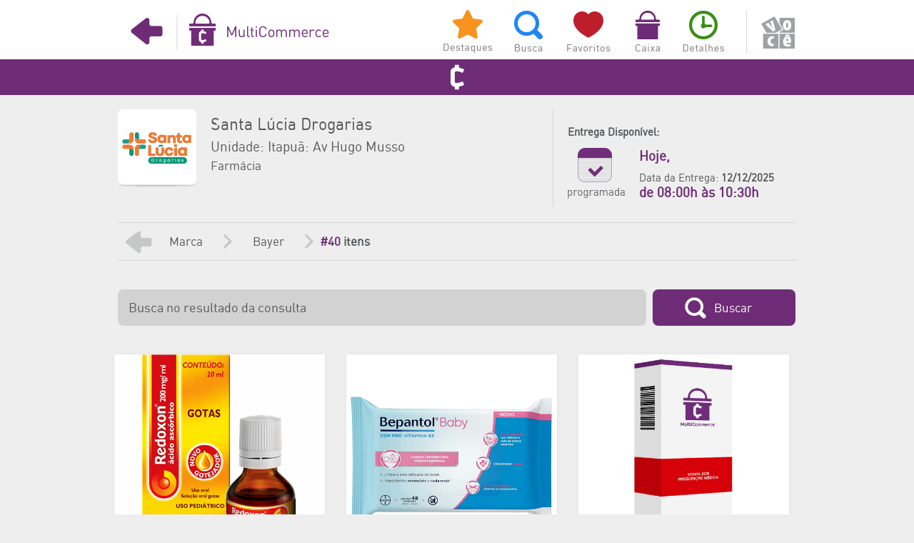

--- FILE ---
content_type: text/html; charset=utf-8
request_url: https://multifidelidade.app/webApp/Multicommerce/frmBuscaResultado.aspx?idE=239226&opcao=Marca&par=Bayer&valor=44&Org=Ja4MsQn7b2+31SGzrh7XPsBp9E+pYAeE8FW8dt9LfJ/KmD0csKVK+ybqm6ns4ALmjgs/7QfaKPg=
body_size: 33666
content:


<!DOCTYPE html>

<html xmlns="http://www.w3.org/1999/xhtml">
<head><link href="../App_Themes/PadraoApp/_PadraoApp.css" type="text/css" rel="stylesheet" /><link href="../App_Themes/PadraoApp/banner.css" type="text/css" rel="stylesheet" /><link href="../App_Themes/PadraoApp/font-awesome.min.css" type="text/css" rel="stylesheet" /><link href="../App_Themes/PadraoApp/PadraoApp.css" type="text/css" rel="stylesheet" /><link href="../App_Themes/PadraoApp/reset.css" type="text/css" rel="stylesheet" />
    <!-- Global site tag (gtag.js) - Google Analytics -->
    <script async src="https://www.googletagmanager.com/gtag/js?id=G-D8KRR7NSWN"></script>
    <script>
        window.dataLayer = window.dataLayer || [];
        function gtag() { dataLayer.push(arguments); }
        gtag('js', new Date());

        gtag('config', 'G-D8KRR7NSWN');
    </script>
    <title>
	Bayer | Plataforma de e-commerce | Compre online | Multifidelidade
</title><meta name="apple-itunes-app" content="app-id=941641626, affiliate-data=myAffiliateData, app-argument=https://itunes.apple.com/br/app/id941641626" /><meta name="google-play-app" content="app-id=br.com.multifidelidade.multifidelidade" /><meta http-equiv="Content-Type" content="text/html; charset=utf-8" /><meta name="viewport" content="width=990px" /><link href="../App_Themes/PadraoApp/PadraoApp.css" rel="stylesheet" media="screen" /><link href="../App_Themes/PadraoApp/banner.css" rel="stylesheet" media="screen" /><meta name="apple-itunes-app" content="app-id=941641626,app-argument=https://www.voceid.com.br/webApp" />
<meta name="google-play-app" content="app-id=br.com.multifidelidade.multifidelidade">
<meta name="apple-itunes-app" content="app-id=941641626" />
<meta name="google-play-app" content="app-id=br.com.multifidelidade.multifidelidade" />
<meta property="og:title" content="Bayer | Plataforma de e-commerce | Compre online | Multifidelidade" /><meta property="og:type" content="website" />
<meta property="og:description" content="Bayer | MultiCommerce é a maneira mais rápida e fácil de fazer suas compras via Aplicativo ou via Web Site | Multifidelidade."/><meta property="og:site_name" content="Multifidelidade" /><meta property="og:image" content="https://multifidelidade.app/webApp/Seo/icoMulti.png"/><meta property="og:image:type" content="image/jpeg">
<meta property="og:image:width" content="1200">
<meta property="og:image:height" content="630">
<meta property="og:locale" content="pt_BR" /><link rel="apple-touch-icon" href="https://multifidelidade.app/webApp/Seo/apple-touch-icon-iphone.png"><link rel="apple-touch-icon" sizes="76x76" href="https://multifidelidade.app/webApp/Seo/apple-touch-icon-ipad.png"><link rel="apple-touch-icon" sizes="120x120" href="https://multifidelidade.app/webApp/Seo/apple-touch-icon-ipad.png"><link rel="apple-touch-icon" sizes="152x152" href="https://multifidelidade.app/webApp/Seo/apple-touch-icon-iphone-retina.png"><link rel="shortcut icon" href="../favicon.ico" type="image/x-icon" />

    <style type="text/css">
        /* Start by setting display:none to make this hidden.
   Then we position it in relation to the viewport window
   with position:fixed. Width, height, top and left speak
   for themselves. Background we set to 80% white with
   our animation centered, and no-repeating */
        .modal {
            display: none;
            position: fixed;
            z-index: 10000;
            top: 0;
            left: 0;
            height: 100%;
            width: 100%;
            background: rgba( 255, 255, 255, .8 ) url('https://multifidelidade.app/webApp/App_Themes/PadraoApp/images/FhHRx.gif') 50% 50% no-repeat;
        }

        /* When the body has the loading class, we turn
   the scrollbar off with overflow:hidden */
        body.loading {
            overflow: hidden;
        }

            /* Anytime the body has the loading class, our
   modal element will be visible */
            body.loading .modal {
                display: block;
            }
    </style>  
<meta name="description" content="Bayer | MultiCommerce é a maneira mais rápida e fácil de fazer suas compras via Aplicativo ou via Web Site | Multifidelidade." /><meta name="keywords" content="e-commerce, Carteira Eletrônica, O2O (online-to-offline), Wallet, Multifidelidade, Programa de Fidelidade, Plataforma de e-commerce, Compra Online, Pagamento Mobile, Carteira Digital, MultiPay, MultiCommerce." /></head>
<!-- Google Tag Manager -->
<script>(function (w, d, s, l, i) {
    w[l] = w[l] || []; w[l].push({
        'gtm.start':
        new Date().getTime(), event: 'gtm.js'
    }); var f = d.getElementsByTagName(s)[0],
    j = d.createElement(s), dl = l != 'dataLayer' ? '&l=' + l : ''; j.async = true; j.src =
    'https://www.googletagmanager.com/gtm.js?id=' + i + dl; f.parentNode.insertBefore(j, f);
})(window, document, 'script', 'dataLayer', 'GTM-WHPJLPR');</script>
<!-- End Google Tag Manager -->

<script src="/webApp/jquery/jquery-3.1.1.js"></script>
<script src="/webApp/jquery/jquery.cookie.js"></script>
<script>
    var isMobile = {
        Android: function () {
            return navigator.userAgent.match(/Android/i);
        },
        BlackBerry: function () {
            return navigator.userAgent.match(/BlackBerry/i);
        },
        iOS: function () {
            return navigator.userAgent.match(/iPhone|iPad|iPod/i);
        },
        Opera: function () {
            return navigator.userAgent.match(/Opera Mini/i);
        },
        Windows: function () {
            return navigator.userAgent.match(/IEMobile/i);
        },
        any: function () {
            return (isMobile.Android() || isMobile.BlackBerry() || isMobile.iOS() || isMobile.Opera() || isMobile.Windows());
        }

    };


    if (isMobile.Android()) {
        var set_app = $.cookie("app-multifidelidade");

        if (set_app != "1") {
            var confirma = confirm("O Multifidelidade possui um Aplicativo Grátis para Android! Clique em OK para baixar o App ou em Cancelar para continuar navegando aqui no site.");
            if (confirma) {



                $.cookie("app-multifidelidade", "1", { expires: 2 });


                document.location.href = "https://play.google.com/store/apps/details?id=br.com.multifidelidade.multifidelidade";

            }
            else
                $.cookie("app-multifidelidade", "1", { expires: 1 });
        }

    }
    else
        if (isMobile.iOS()) {
            var set_app = $.cookie("app-multifidelidadeIos");
            if (set_app != "1") {
                var confirma = confirm("O Multifidelidade possui um Aplicativo Grátis para iOS! Clique em OK para baixar o App ou em Cancelar para continuar navegando aqui no site.");
                if (confirma) {



                    $.cookie("app-multifidelidadeIos", "1", { expires: 2 });


                    document.location.href = "https://itunes.apple.com/br/app/id941641626";

                }
                else
                    $.cookie("app-multifidelidadeIos", "1", { expires: 1 });
            }

        }
</script>
<body class="body-cinza" data-spy="scroll">
    <!-- Google Tag Manager (noscript) -->
    <noscript><iframe src="https://www.googletagmanager.com/ns.html?id=GTM-WHPJLPR"
height="0" width="0" style="display:none;visibility:hidden"></iframe></noscript>
    <!-- End Google Tag Manager (noscript) -->
    <div class="notranslate">
        <div class="modal">
            <!-- Place at bottom of page -->
        </div>
        <form method="post" action="./frmBuscaResultado.aspx?idE=239226&amp;opcao=Marca&amp;par=Bayer&amp;valor=44&amp;Org=Ja4MsQn7b2+31SGzrh7XPsBp9E+pYAeE8FW8dt9LfJ%2fKmD0csKVK+ybqm6ns4ALmjgs%2f7QfaKPg%3d" onkeypress="javascript:return WebForm_FireDefaultButton(event, 'btnBuscar')" id="form1">
<div class="aspNetHidden">
<input type="hidden" name="__EVENTTARGET" id="__EVENTTARGET" value="" />
<input type="hidden" name="__EVENTARGUMENT" id="__EVENTARGUMENT" value="" />
<input type="hidden" name="__VIEWSTATE" id="__VIEWSTATE" value="sif1pmwOjKSSQI/QMMLvauOZBofnz3RrtTjNntuLILaYB179gaU9GykuO1XdLCHM+RrXXO7CZeJ9FZ73Rl4oAp7PT2iVvDubHZ1TJwT7iwra0UTVlvtP9SspQgm7I6ruw/lQEEF2fGnJ4XrXObKaHf+pk0N80NDg+JxWHUoHRixxYvIDjZxDdXn6Oit35imAjXNxSX5wUebffsD+YM5ulBQNe43in7v1B0usMeojhrUEEnHSDgqtXjvaTGJTnhIbR87PsPoJ4MdrqlJO8clQyhq5C0urbOk4xI/eOPBJNJW02vnEkeaIo75SrTtpN/fgAqJiPxQiiN/[base64]/H1Mv0d0kWp8gsQlcjfH43NDVUbN2P2FEotEK2NJDtA6gxuwzRGswymDn5ASYlTZrQ4TLUtRpS540g7cUeCbSRwT9okJ7s/DNmNU4pOe9TwulasLYTWR5nyndVS2J26J4fEA8sBRZ0GqhX5EeJcPNaz68kbbUJYftnM1VNpC7aQUiAE5t5SRUF8SdXY4MPpmKhAO9w0Q+NJbS3eDIsy+6nRHKxz1dP2lRy2/s5zxpKYVmzDxzfW8PUYX7vvnF9dbUv8/0Y82Kyv/JkBEjXI/[base64]/AhpQG5DTE9MII9Cpy209FfPT8mxA7k7Y+B4hdiLhaxnEueubPs6S0IKGHD1dtO4KYi7f7Dy0Zyoob35b5g8q4Y+NpqU5t9rEepO9qzPek5WkGtLA7+yw+qRYr7UxvKrXloov02Btxdmay1fMSXh9hJ/IJ0khDdLvvyuAbL/HF7bby1FbAgDjlLZgDz4RGzm/GLyCQQvAR2p+btY9BiBd5GWANkyl8LG5RjLQ39gSFoAhC+FB8Vx/FhxEHKB+TtZI3nAMu3Pz1yJ8JzxaQBDqgKt6q5qp8AN1SFI06JMq30negQ5WOO+CsRHYOlv1cnVQA6yHwtgWiFLTMp8K6yJZq8qQnhN07soEsV3inz9j6q8BVVmE6z2QxoOFxvUOS274GHsPAy8zag4/YX4yQeC0chIRB7Xn78MaEmJgLxfa/P6wNKz54C1OtI2FXqGbNwhkpLvOr6M2xVZitM8an8Cq3zJ5U7oU46kvp2KXlaf9bfp8m3T8pDozsqjGhGbEWuQZWcR44tyiB3BJQo6cw2ciyTaTRtpwHackLVDh0wugT1YVKAvT36LMGogyw/XAAG8SL/KLdt4nLQYobqp1Y1Xr6OyF8Jcfdckqa6IJMtuBxVEkZmxGenbMybsrarY+sdkh75to9arPAgnOuDH/+++dj3H8r0/TQNdLc9R9yTR6j5cxFXo13ZtUJM54QKXCmpuuNhosSFO0b0IherDr/1d6JN/HfMFpn9ntfMzhuJdTeWaO3FytE+54MatVEe9bRMvDOuBa9Wedk8+KmWEu8j7LJf3wc7driXq3r+pr1pRNYkCqUtsZjncCSWQ7I5kx+MvrUA9PQHIV+rPvXyLWQu5kCDLx8hKXTrMif0+bpzQCBqK/YXr2W+jDKkBTKGzzm6MTiGCfOPqiSjAOJfsRKcG0LtE5nvV78/ygdplB60TBt0vktmPd/OQKUPvRbCTaZentdk53/G+4qro82ZKKH9WK/[base64]/+gqswt2pvulDZeWF3a5bIJDCauYqR7D+RVbRD729GWGL0/[base64]/Mb4Q7MTB1/eX9kOXn5zm92lDckfHvt8+CywrGrWHA46Aq2nCrtBQPPyNnD01Y7q0EzslBPIMfXVWbfJoU0qNHGRVAa8pedxoLZ94iA3s6GIjPh7uefiNcxQ0zKQi5YrHt9GfH3iEQDJ5I7dHam4NUg3+pSot3zY/YTcEkW8oSWZG/EJV+3Cna4mFhg0xoDL1I4saxvOM6AvZLP3j32IsJA2emxvnWsNln1+jV5MmGg+NPIzvU4xqPbuzpQajz19pUPwQ+31iEKoCzqzgALGxwlm8LVrJl9xnvKbTtuGXl9CyhY1f3mxSQUEaUtdn+gsngGkA2Ek239gmr2JRWRtKIYc0Y/gXQSG3SwHgMW6c2QkqnhH1d6yMu+Y77eo0Y3XiWxylQm8kedToCjMigDDiM7gmow9pBkTifqTxsuy1L7BJcHqtcey1cgFQNio0ZKRx9ipBmK11+0hMIhMHmDADxnEulJ8MQkdLgzRRfTGWUFCg6Ggmn2/savhGO+WaVeeTGIxwLOX8MaUP+VR7+VbqyNiet2/[base64]/3up+atAHx5oBWBcQxDLdoyZ+dN0oksEoJbpk4QXBge21QOindAhuR6Nnw6qyq2iFmF+j3rFbkpwdeT9SSi/cmKUhNWDVxKl9OAcDQmIX646OFJ2aaSQUx2N/NHkn41zSBZgSs8hzEZyRAGlMNCRN2cQanwTHQROIz0RflvPtvc9vU0faJD4h7rJTnonjknynwMNQrpwEfHpZaQW28RC92tRh9kNJDqtI2fhWFmBx9/Hgn3AzgwqVoHOxs3VdWJxz5pyAXecnGjNToo0u66e4n9XOF8TnGbEs0wz9XGrwVSdiiU/3O//W/zaL1rP5WqdQzQOh+tidVmSOsVwG2pG6UtYNDGmHadhis9vBw1w6/PyfNwwuvJ765TNC1tKiZbGPz/6JFSrIBhxJHC/hapOB1x2KxM8AaF0WI/6fRSIbzkjFNbR1CLN9qVpHhsr9f6D3B0jXpdaLV6yIuOIlnTDWLqVR+AKKy2/RmKLEclQQTbbjj12dThz5Mp5bi6Xbhbf/+bMBy5Lu6/wrFxYLo0Ebt2Ch51zmynXxV2k7zain8+8DROHK7ydh28vKosQmEMkX/myisI09RlRA/9nj8iqZxfufyoZX3MN5yK4Qev9uB9xve2+qxuXht7qMr8wbOQ83svcJQLKa5P80nhk1vpDdiuDbsXRzgpo5zfZ8JNI1+uDRhe75IbDY/FAU+8r7fw3MNzLciqzzbFrlLUGJILNiBaK76zFyaKb8mYUosdWbVOsy/uWqwxRoC516OjJUU4RtE0+pVZOKdiX7FQqZUQabgJqvS/1V7IIoVHAyAj3CmAt5YMijvIq2mmRQqXfZbyYHqiCBd8Xequ2DYPavQYZXBVHJi5G9Q+3KV9yAKsWqbfArCTFLT3sXXnDi3bB1Pds+JPR1xUcmjzjlB9IOUZ8WvFiKCO45u69wEMtjb8SInJGlmp7oN15pnMhIS3UfLhes9OjXw7X/H/6WdDhu3eNceTFGfS99EMw+uwIer/anwRbPX153ErQVo/2Pw15KDw0X6qH7E4xSSl1XKnU0MLxb3o2wTsUq4eMSlhJPXJVtw2I4msAg/Dr93om68RtCotY99zQVjT2byQhCiH2av0JBNt2SNQyv55HcpR1vb9+0WqNDyj6oJ3KKUjCb8C2HtqqpCu0DBdpx6z2Db6o7uHw+o39BqXPS3ZWI2VRQ8o1u/6RuGfyIrDwm/kaM2vbmXwQ+q332yKu7KHlThDhkN07hsvX24QfeE6Pp5oKZbOxPiw7kaR86LScUpmvskl9cD8bTBia9bRpVILDoGyWQoL6xvt13KwfzcHF7YJRYKlMib7Ym5Qa1uInx4MaIIvL5pF2Bitgnd6Fo1syYq7ZfrI/zasP77T5VuQzIIQMA1JxTs6WGXmIBwLEtQASjsjfoDzWJvgwpxTKYBhAOogJs1gavPFlxWzUlLQ89UVtLkIf1lyXr+n9vfU0bIAF8YxkDkppKhO6xoGjtYxIV420gFcWi/PLWxOmtBxCI5jlAilZvcZKbDZrlBfQuzuoj7nxGb9GRU8UxXxZz/s5JXcGT5EWH7LrFPhhKljbDNK9x6ieS5MpnkPaLno5CR6ZFQDGfMeo7mubq8qIQOTBeNO7Jro0xxCEJm1R1M+S6T/PbQwa+6sjXDAGyHhVW1aLzOYHQ2Z9VDHHxs00ZC9JfVuIuxXalXR50ZIfa0686OjuRSrwUMXH0LF5ABYwe9K46UvoKZiTEfjCEPy/c2ZBG59wC9JMCKNnW814TrbrnjPKQWrPIySiveaRXESIJAbHDv0IQxaXaL3RMM2t2/fpb+tkbCl6IRqdrkOJildsaUMc2MIEyajtPX6hQZWm9e8dvpytgeg9Gd8YIaVWL7A1LnVcak9xNyN36cpAjW61qebX2xTZuxNvxntHzNJnVay3EQBH7c01ftv8720oXML6NaBXY79JynKHAyyWFtGvLl0/tWkSn2a/NqZgGwhmjZM/GpLybhFK8dCaS8zjZO5KGBEvZHxb5cJoWj0VIhJNCiEfDy0b+vpkzbbC9mVVTebMa8hW56nSUjSsTDnSIvEaBvSZzn7vmqdGxt76D17c23sUV/myHkxDlVC0cH9rLaNVxqTG+LARA5eCipfLhGnLw+uQCcFIr01wm64zwMlnMlwm9LiPRq0Qhq7ae69Jh592f6GOUuG1iFTx2rXabpmuU7xfwv4Im4dUmvOg8Fk/nDSII/6+y5Ib0nD4ReOTJhvuiJ/i9izXUEYtoOgTcr8oa9Z0pMvRHE60THrHyRYlw2qyy6RSVCkIpeH3XBOcbe3X5LZzAnJMHA7d7m4IDIJfGzV+LQW+2PVM32XtMz1A2NN+ZLQlVtbkdq1FuZ2Jb0uEG+3lvbx5HSw20yr4X8nq3VBiSLmTaLjIcQ3xnM6HJ67nDASg/QyJdeWuBdZXn+zSaqMYiLJDqI9f2/XntmLr97nLgvS04UllZ4l4HhpQ+pqU8aIjwk4c9ZqRSmQDKxL2u2KS5B0GMYakQVwFWgfMXBsDFjagDFle8qknrYvdNHuE3tO9CC4f7EP2ti4IExMOzIZYlcmQPKKeFHuEdF26sc9AdwyVXaPZQC+/ficYMFW92cYpIOui8lvgzSpSdAT3g8JjzVUmjOHtcpy7K0jE1QaH7iafj7ULIjMLD2tgOIRmG1+wITaglVysa/yTTf7TO+5FrvGFTfp3AsFAhd1hfImPah0X5UrZ/wlK7hCLWQ1+yRAP3RT5Q8/nxNoTHTjtePPy2OXhQ3Igpf0sj1zWnEnkVm70mlsQ9nHtuFa9iyPv3QiTdWn/GqqmYm89KE+FSm3Z6gHfRtP11/QyUoCJARpy17D+GhvVXD7eRfjrIendM0kQHKFOqZ4WwKcOG+Vd6TjksuTYL8pWwsWjDHDJXWoR1Mmlx7r+v3ldnwN+SDWSbkBh+NW6/fZFHvrw95046FI29Ad6nhnDOan+lcE1CzZs1KgoPr/zBru90/F/[base64]/[base64]/CKuZWnRFmCyKIxtZuaPHK+/qyFU0fUa7VRdqs8Mqkoc7HIb5V5yOuruNr7azoda6/gVkBJ8DCLpdei20JaRsBLW7IhejlLIGs7Vrb2v7mhElgVXXQ0/DzfgW/xI+SXXDYvzG+UZdhO+1fSUWp+Au1o6IBV4RgJJ3YbbPznNC14y80kk4BpSI0gHLEPbBeDPpKvTzFfDlHVuYElcYuitObTUTpd/h/oKO/[base64]/[base64]//osRpi0UCj4w7qy2VoYdIWYIYvY96gK7W36MwmNjEXbf+IO00ARxsds8zMBypCl0gIRe85gXJF5g7TfE3kPYZM4l+UWgOgRf6k6OQRYrP4RYoMjG5ataLRERwm4fHKzIZPrRmw/IUSUNnqCBgm5zoQ16hNoMUPUv335+vkImV2a9AE+WcTjzSXKK+4+Agtg0OC7aSrpj1l823igdmGVVTVxeRUVFqrs+qW8t/p2rAx0daEdRIwMO/K30qskwG1T7WW2JXJSTWvS2NLmnrsbU0Qe1A2iJGCRcEison/9uRvmtmd+sLG1j68rZdXjnW3NN+bnpCcw9RcK6eZKPwNM0YFkRv8GPxr4bUZ8w19P/CHpGPDnqdEbtJNjlEPJMP/RGRbAC/DMYqVoszBW8r7+n4DzoNXMEsdkufT1cZ/yHUg2MYXzMEN3I29N/0gwDZFCpDuWf7ReZONO/c2qLFXg+tdFwONmpGUqeYXJ1ZsT8bKfk72HU47Dv9jPSqdbDm0QrSgSjpnql8u+5C/i5iq8sDRHFys+LOcT/K79nBa6u7uv2PVxLxsSumbDOF2iP5qseEQuv2eDgBpPXL4hGZE19I4keQv3azAM+iZvhdTLNqc3YUWD5D7md7yjbK1n77vM7h6jsqnmuuC9iAu51HqjJtwDbpwMdV1MFCoBwVrId17fF5XOxsZTOR5SuFAI0T5Bg/iSpR3UhhCk4l7wltvmoLEUTpI3aI6QCP86oZmqMqcMWT5GCwdplhimFpoU18w8Y6Cxv3azLBbJ9Dy/LFrdUuk/PNqpXh79c0U7L+SJ3MXXNxfEIrBdCeDwpajE/bAY+3fwf/xUCt3Wfy7RNagJgSiOFY1PfpQbz3RyZskKj4Cwd+xnOzJNy7r/6V/vkWvUEYld4rEmMxK+MAajQe/lKNqMJB6SzC0VVIIvBPZoz9jLjF/[base64]/p2+1zGWzFHYLHc0UBX9ra75MAM8RBfxvlCyx9DunaTvwWtQ6WODEErYAZqQbTYU8/nkm75RnDloZxfBPTSAQ4OPvIkrTjpx5SLDpqjMsbLoz5fCAsFU17zDhXMzml/qn9Z83b1mgVCTmuxuVhbcNlFqmg/1eByVmkCf7XFakbvyos0KkLdJ+MZcC/XuacbFLnUpoUVG2ozeYcUV+kzLvm3jI76REqvOdspYakgeCsop8eDKbw/BcTfgvyzc4ueWwqwPT4+Eyqk2VeDk4v14QGG7N4YsgMEvzOrQln4E9xZqlJm87fzt+zkEPPzdsgQ6ktlxjDE13QWCdu2IwondaTfKx/[base64]/NszQwnsFNO02fZTA/A7LRYttWp5a7ikx29YHo1qNzLv4VeIWxkuM7vm3xvcQFpLZfvrewi6LM/[base64]/Wa5XNgVSgdsFphm9ooowLsTadOWra9qTJGkMeCNweV+IMlaEXrbQ7lQkevL4PmKZ/ynTnIHeAhusHdfHRM0jHZil+TgW4TFVdqsHbYwEB/kzUdFnPeVM2eRwQut/ve9xWwhhbAHx1nL+s8XzWIzi5i8w+juCVpjIWS3xXY0EalCVOBqG3UlSBM0iNtAadvURLU8RNLsVQ1Vu5V5CEbBK5eOukb0Fg3uxk7dcEpt5HAwfsVI9o/8ocbynUXat3s+dqaTnj+XxL/lP9tM+KmIgGAPEN9tBgAk8xkn50ahbOVJHImepKKuaKJneMIaKuC6yQY+t8UZcdWq8qNjALP572VS8dhZO5V9WLifzV6BXx/L/NWWWyaC8q1JgZeE7pyrxJgmA/1Ija5NkAhaJcoESxKVvNknNrz3rmmX0RZlx2TIADYFwvSM8WJLoH8yQGSyBaTvMYPz7+WzwsHQjYOvy9UdH1jjYzR2Je3VlSkOfdx6JCFjVWVwGQhwYOF9tIkizOJApFhv/FRdZSt+MPwwBVWbnHl+e6axXm4k43duVOspMFsfJLBTm+t0OC17vKGFTnXOpDr96kzByLGScyYSnlQpGCWx4V2YuMI445tKTbcs+zdCSfKgxykmrnRL900UpDFimG59RtzozH55XdpCf+zUp2HWWvYZm0OsZTFyRXlgJqfvIbVcm+ZQDb0K4CU2LwJYZ16v7l54WUp2/Pts4OjM0jC3CMaXoL6ACGBqpIGlkGNq2QEQ2uLil87N5V7P1jJoLsp/eluaVZVoiLCP7vz9pIdc20+ctEFVy36bzeW9TsfzW0adaBZn0RJBie4HliHrA6hnN6Tv7BOl00mp7QE4oodB12JD0jvgMBZ/nx9SsX7XgAMaztDvHj9sI2lhkX6nFXMRzX15qm4e3jQSDVHQ18iVLHoZlly0/S30STcq7ovo3vYpND9j2Ib76dxP31Dkj7jQIIYOipi7MVNYAdSNLLICNp+Gp4F8+pvh4LN9rl/[base64]/F10WA8yCQEe59VjyVT3ZGgzEb8hfw00UV95SHSUt2gd0ea6E+wm1JcTkQ1Z3uam6SQr3rN1tl77MGvSE1qQeXAg2AdXxTUDJhyCWb5Cqz/cHg1v40LkxUcL5KWQIfdOi5OmxEu2ZgyK2fUkm1oz03Pjb13ExtymX0x0poDRa/dWacP9Gb4syxgve89ay9344gpuQSuEl7p0bioqv9x0xQzJvn3YFomZkZDTJz3ctrLiL54mriBzal3r9qUG+Z+YTqzfOKZExi1Qdbx3y65e3kxWBSlJy7etNBCvIp233mqxEeUmreRQ24J21rvP5un82Q+ObH+EcrGc5/MH0vEJ9WQE383jEdGCS2s4cMIk5b1ejvoE7tP0W7L5kT0iqosYa9ZSTfh2gbVtdSA6gVwTTELOKp+jRuYOmHP9w5hC8z0Xkr4PWAUHaUblg2iWm03ABe8yrzwf1K5k2ZKS2UcLeu0b/zzN9YclzPoj1jQMK5WmMR1K3Gcwmn352kSCU00IpO1sI8Q8DZAth5boI8xR3Sv6w2pnOAPEoc4q8DlyGRC4T8ZdiEtn5/82tqE2ERfpRBMju+vJ+y0OCIWnihW88NTlyeQV1hEd16iyr4yeJrqkGfUEty4rtSugZedJ70FETMkEJHZlJqccX/3I7N1qoIUt/Ya6OILQtyyVQ1GQ6EUPgeW2Mo5KEosq/jKkUpe7GL/tG0kdyF6OpvcTOjsZL35WLqbx4X7QuRjvceQEKeRsxup25ETQJ1wtokCSNS1kY8RuKYPijDLMw4HPTK8b9P+kvKCqRbSX48+xzw8eY1iQvUPDEKFkcjdyvOgOrldP8iAVGuMCpbqSzpv1RVFeRX0M/SWR7cxYzKyYxLwVVNaj7l2p80wDkVLQTtL6myHVJGzd1I7xf27BLzce/pLic05KGR3o34s29rv9eeeqhGDqO8Z1+DifmlrdcMj5NmzEVTqlvLwDfsRC0Os2Os7KZS5+IpMct9RZ0paHy6JhY7aj2Qru7Wi/wJhJlPclRI1mCTFzXvlkkhLZYfFM90ePNRTv5lnv1vp28dllv/KfoQTyZ7KGnZZGwtMZSbTzR1PS16Nq15A6hO9L9lroMd8nwkLHDsIZuCBw2kCa8VJYtpExH0uJSG4+c8lLhQq5nrr5//h1516PCwxOEfrotr9p0N2uvKjd62eJ7BKv9xYIBGiSjMyq3eb9l/58Ls5aezwbGxr838v6IYtXMl7zeWIWHbeJ53OK/UfPa3VZGZggIhwFZZvOA3IcHLzsgw93aIt2R7rHcXQS3LuCroKBfnQlWVdk9mDXSePS8EsgJpNM6ctZ9eig8E19DHwQeadyTQxBfkMSh3sNa813XSWJBHx/S4Cs0tLUfaG1t2fpC2N7cnIAVN2qtCWpTYdu76lPe2qH2kMicIQcFS89dshdT0+5BF0hmLpNSWT0n1pIgytzSXJVayekYz5xGmZSqq28cWcXscsxhlDmWsVn/+Oo9094pv14osQwlxU36GTms/5oxXc8bDAzGtNvEbFPCx5lmkCCWM+ugmXIgpKP1j0WobP0oASOxFf5uizBX/[base64]/l3xbAlEPFq4upZOrjw0qNV09mMA5g7M+GW6zYBHr5aAgaVv8Zsash9fnT6Lgz9xKIeG3At3xtQOwY3YH6t5JGqnyLwpgo84che40KGwyv+gM2wDxqdm7ITNemBxt532nc8La3oO3gwHYfFpi0nT8rE4E+PpMHE9geJLspsWdW+8VHm2x9sKzHFlhcimIGvEw8xVm/PQZgPL8DokSWx4S+z2qa85TE9kbl1JPmX1bZ9FXz5d1OB1TjkHLINRDAiImwGfxVGzoAVleX2uCzoOYBOnGgvJJdauXEy/WaCGa9vxq2q/2qqkWRue/7qxFPv5scM1PsxJo7ROjaZM8PTs3WR8+sEhk0Fc13S/xM0BJ619GC4vGchEOPkEoyd2ZOXjDPwnhc1z6wvdbRqSh0+qH31NTNJyUUkanBf74gGkIYpbGeQz9iWm1oZqWPxvKXM3P1LCP6K6tkUTW784hz+1Lwf9o0Nywi2WUZ7LBjorQJ+x/[base64]/FhL4Z0OzAtRysNlQ3EdQEkpWJ1feTTUWUSWpcOfxWjoZhyVbXgfjbAZ1IczUQHB6b/mbM/bGMcFCH/a2yZnj+/vnPu2x1jAtduuvxbvBNCnwr2hEwbCbRGC549/OJqBX9HJ9QBKr3+ccjO29HPvW8B1yjOghgNkD7gTWw3nF9KnzQFJslCsAhNBEJLSp1V/jfSvNgkg43JTNmmQAppH8Y0dTmNUtpyNGoDKWKYrQmNDT/Ns4xEeQCQLL5sRQPY0dU5fauJR3PFc6uXQfMiSkpPWxWCAznx6JMXfX72wOhwZh5xjZmemvfGMTch9XsXa6WqiFTlQEBFCj113plTy5faSyjwjYeSXrnAvhxJf3/KmIkWlZzHymLsmAqFtBdh1hBIIKKx61rvk8+aLl/wrQsB/0nxTe/Gcw975xmnxTR+jSXQ42rIOfNNvGYeEVg8nRlL89CKNVolrgeW3SuhwupTIoZErs3F7PraRIRWEdaSvm6gecBg1UTFIUTbmq4QZ5OYAPSdaBIH7ZYp/zI2CL1CsNcKm82ZSyPmT/JQL8znMyKLUpAyjsndiTm3K4R0Lx9FEJeVz/qJcJjI5ww/XHd+j6h4iaHzDibQStamFc+/mAdGQqw5Sl2vY0bcmD5FQca9AZm1xQlYR+KaK9wI2tpnIXRgaSDvG9GUtiN+1V/[base64]/IgjQNOEBVJsNbT5zN7e/[base64]/aFrsWUlQfRF2kgD9YeLZeV2eLAec2hX8DJMxwBPd3d5ocv7Jw29YKUtQhnh6koduftvc9uYwE/C1qHezYhytM1IcudSG3lFw8C8zfBLs42hiXkP1iOIwf2nAhwNIpqhYNMdfBNztMQEqruDpd6pWDlUju034DJ/L3rios9ACQYRp6Co9bk4Ti7IBQmv4kzdy8Wfq/NV2ph2qfLWCeNBUsz3sQNMlHJft1gIN4tqzleREXLBkXakhQ7D3aKT1EYF9FtYPmw4E9qOHsqZfPJbgHmsDazXMZf6lWFVWgh7OXuHhRsfd9lSaiBqnJ2poh/S91wI+0LaQ8y0lhcIRJOM3LXbfeG0a1qOB5Gbr2iI7PsgcDxCJZdjFlS06MitX+xxHUAYIyJ8pfR3d6oz5iz+L6zMja/tJtdQxd+kwAZgccbGWQ8mr9jO6cwZAkluFebC+sWtl4U3sioRjC2GYqDfuBx7GLlhyI3qyeh3CL6Ivou16Sx/[base64]/Qx/MRBbcvRYu9J0GUpln6uCMeLLb6XTGx5UczgYUT27xXPJPfq1jYcwr+6z6jKCVAxE/i/bg8n4dmxKsZNUx8oM6W7HwNAcd5D11537+xobz0ZvPGKIDyESQOniPEiMaGwXVG5HMf1HRNa7YWKrNs5rzby6pC+lnEV3EJffeRCgw4PpoZt6Craz98a7JOR+nUXajWoQOctj5warfkLIWYcx0T44fevLGIx36aOw0a/8zXT2v7hNeW4EI9XpyMm7jSMoyVs9KFBcUEXe7umQjomg/r8RxzdRe/BpAB6zNNMdxJKh9+6mFHLcJbEi4yDD1xkqFp5lruIvlhFJIQHAJVCya3O5sR3Zj+b81+XHyUT8Yu+DWWws2wrrSI0zQFi7RZtPOqeu0+IQOm/BnSnAnFsWRxdqIKq0Y+2w2EH6mYJeFAiUj4JTJAyVPXJaoRfB9wuYLiC5lsDWJfHypAOf2sJYDkby3DkORBD2e1lvreRu6kL/ZTE8ogKupFuyCq4r/z5nAHV7YXIyWvaz9OJ997B6mWsE8cE34D04Be20ZfF1CWoYYxvm88K8GdC1BLxMSA0dH3ibnyXeGVbiMT4GZwnHWFNPvGlyQfr62ChR/x/aR1ZDCIX0q6VRSgxeswdlQggk/xTHLrQ7kzZhv+KkIs6QXWPRyovUoqZQCzUaXg8o8CASqpobX6gAc5Ty7rsEDcYDGFIdBWp9tRuFpyUhMuP90Ri0NDbykIbfJ6QKHEzjOQtq1HGtwoTuO5ytUTETAqzskKedAfV5HYPBzhjIgcmBxcjHHElqPsLT/rKzM+S+T2ppgN11WEBo+VDquGe9H09ad0pD5ZN++1/SKN7ZKPj06g37OxB4us3aCUmLYNu/+MPOxuUr/XrQZekHE62RgrgYeYOqm6GAwf2PvH0vE5ztdt9litUkux0w4NxLcHBDeF8NYhH0eGUO7yKEBDnQg7NoEgkpMA8VGXcZ1n5xJlqBBJmLYdqSwQXPYPgMHLBlc0Hu4FxfxRXi/4O1V4UK8RnFxybZDVDWwAkoc2Dr6GGcbGEZXF5jW8CnIdytbxmb6iLLEu3J2x0CJ2R9gB1gXSUh8PRSKycjih2uG4akxwpfuHtj2/M66OXY2Qjn5S1lvthMdh2qGq2q5JL3vuTk1xdFV0++bKyx1DjouJdNko385CMz7JG4fHqbR5nfJGAcyY5a7fwLqqt1/Y1MzsD2dpWg3ZyUJS2/SZGyfc4o1jG+jZkCWCQQV5dkAv3BzAcCZ/swpZjk2yqdPt1Z/nLlpeY2kHcWEs477CndwO3rkHVUzQnNCLO3EKLY8e0+ijueKimoTSk4IENf+P2wQEpEYDAecQkF4BThCCIRUt7a4jklqgCIMq3Bsaqgd0U3/Uem4Pw256Kqilk1rYodgaNTO7qwLgUTUOiMi5lQWQ/8olKYQst0M90Bb+Xu18/U9hdzqpbN0NYY7r+obvt7PWAEaWyuJ3DnprDwAlSaw9SXZzdjvnsfN/gESf2EPxFk/+bkDzIcSQYaGGi7HxNXS9NdYUqOggiVyzaCeQD+WSa6XGV4tpRbRsjlHPbPI4jSbbB+GNXX0XPx8xqJQthUBQI8tm/J1R6iOY/[base64]/GAUf2tfSRglxPxWQ3+GBrlePsdq5Is7GEQTFQI08QvqulWlC0Fy2vPH5/RPdgas/Gauh+QhNMNe67kxdN1O5Pke/46AAAgPOOU6/m5snMd6tWmLc9ojlCphU3AWIBlKeAepbOrj28me2aGm1STCVc7s8I7e6GzTb2cLukFc5hbuweCT5K09vFaEMaE0E4clwn0xPEnBq4vAyoXJPkTZkzJyg2IFefwnCWYs7oSI63LXToZ5HpqT3oSLFsxx847hjCdEp8W5l/bzEYL/qG0dWywXnWe2Pm10PdzWeeJHcOIWDQY2vz3NN+Kn38UyM4rh6jhOvMajZkOiIYqgMudR0mbDoHZp+aT0/dEs4swKdIMi2rdrNo/[base64]/z7R7pA4ugeR9X43QHGgvxRbX9cEg2jR96xPR4KvPyCXQAVjSp2fgMgN/L5I2pY7cM8I/eJGUXA0smikIl9jSqvLoCLexpClWFUhKVd4o+TxBl/Bl3XJkrcCsT8Mv136Y0/Fxevv2RxHnnBY1rjR8oKv5kMU6QDtEGn1hU8Xxq8xvzGmHCPQ82UeDeEi8ProzOTQ/+ilR7YPRNF8lx2E3yKYZKelJTFXLm2Oph6hsljlVDhkOFkq9f0lTIKj0FbdcOwgiEbl67xfWW7NJWHe2nXQdR5ozfpTIIk9uT540Z6zSJan8D4X41lFx8YQwtlFKWubO0xnuguskC8GXz09eN/rC0b8Pdj34gHf2sKLDqWZjFmIDHdbus+rHaHkE3CYkEJtSU4EyWHxlnZWvrhLZoo5ZRqIcA+yMy3ksJvq76ifH9Cu5xTphHsbD9zzSteBXQCmDfEQu34SMkeo3fJx4xQCAzpCUQlRjGo97sMjKKY39kksdpy365/O8yZZ0w+a+YfeNUQ3u4zmc6B2Guq5RCnhzeuduYmFab9x2Kl1wLuF0M7T3DE5suyb2IUIC7Mcj2N7TVLDYdyrAAsNgb1qOIN3qZISHO7cttQgAuoeHLtt7C61uj8kv+ObJ9nqWNdHL8KxBriEMTSmvGJokTSabDgY84gE/vgoK5b2F/nKzj4ZrtVOCrIg0AQw+3sXeGdrD67ZrfX6/EXIeULDGGx0fw8TAcJCthNTltBGOTxwpjf/[base64]/YDCwOEar/YmQsiuV9JPL+AML4MVkdXM9KhmVfLJeyq5xynbqCXjG1FJENT+0R2dl71GUqUN62Y9oIeHIQQhb4x2UrZW/I30p65pB7nLgHFuVWdluVAHDOdpmVBJfAwC1iWf1sGysasnsrjAJmCxJZ9cOZeawYDAQ4We07uF9cgibsjTJT3tPTVg9bx9vz4ixZ51EtqK5tDznMY5Mfsi6Tr0eT4IGQ8p+JKoaEV6gBvJ4mBEwvkzNY3f32/8/8r0x1EYcWgmZVg60HcQ9E2jdg/2Trdq8qpPx6BUOgvTvyiJnFyOpdrxcCYW84nUenvvD6p811gNDyRWNkZpyruaxFIFuoTDdQCQ73W0+w4Lu/uxycNDMWhGX9G6YOAGbpZUnw6ZsU0yQ1LQtDAf7Kyp1vipaREsRW8cLIgW1/kvw8etDVpsC0VfOocIPb8eeyFgFvQCGZjChMo/zhCyv6GiZzb1oDfxVcSWlHPadx/hRChw+UMGeiVB4TFwKxJ2v1Ssx7Js0lUjPH+32a+YOSvjcTlPfV8jDEDbeihR9j/+t88b+ZVPgcQ/MOsK2HLXB9mmEED3gbVknHG1+qV8PfnpZO4vuelbT7u2nEtj0n3T/i0Y4BDJLCL1CJLjqAce/BiHIGnG8byfy7GmIioucpAA2EK9n0pn2i909npzD9iQP4eyBbiaXxMj26ulCVzKQM4a75VEpOIKClDZQDbw5HVcO+CntzgOL3xD+n7JisVRz7DMEwc0uavDbTdCLaWdPS2TydKnIT03OFXT1iJ68f/n9J38Z4Dgrd1WSObxERBDjDK2p3vnwIMrhkzWG7r8oAzbBKY+klW8DLDWFIK1lBgZ942jhtdgjlT/f9VHlzKpf6a6JFallgDWplSCeWVq5Aee/tcuLwkHB3j3On0/unQpVk9tT9WNpuNMg5K/mpXlKPDzZdEtY3cKBJSviIgLGXKzw8OtBEnbQNw+4bhEaFtJwvtyjxj6UeN2mJhC5XCorM3Ap6ic9+DX8kGwGYungINL/dxy0Jcb8xKgezTdKrEWhUhmZJit2lB2+j0BLF4nA4xRMxQse023qwxssbq6arpmZsXmpcntB8JDR/yLeX/4Z7XNLzDQuwwpInni17JtBuIqhmIztTBYyffjgXlaY4zS67dytSlzGsq4P5gPnTKb3t5A+6aG/qDPyaRHegoQqYXrFxF5sjraQSdMx4TmaJwUkHhNzPFTVYMMCvRD4Elj2fdca++CM5xFK1D2VAmCxyylFreQcrh0tdhfPZ15RREvQM3Kt3G0iBqKeZX5ksHCFxJqMMHT2/26PeoaU3QoSoYlH2+PhufqURbDldUceD6TWkbgVx9iyZcUXTl7bmE1anC/Iy4jOd5ogFswe+bTxY6qePdlxUcdGK6tA5P6nKAvslhLhb4FEvvtB9tnZsjZw4i3v0D3JX4lG4ua9oKD8QB96Uzy85fM/tGY7a3EdtRSLcL/1V6FTlvYv5v8iJyHtEAjvi6uAxG4AwOqgOakpWeWvGi+SC6YeUbrVlwcBO1RifZe1NeayGsbw0WDtAjAkly+aaUWgP/aEsV7s7Gi0wp/crRDtgiNY23gndDc4wvbQ0bNiXuiNXEhXbuMLW1rzo4hwIgUzOG1G3ZZUgat24xbwgPQUfpkysJ25SN7Q4wbbIaozjbZnQ9BD8Ww/yfTV1cYHdwb7l8iYmdIjUjImq8y+Yj0Xn7t3BlVeQtl1kxPWFCBWLGSkgI9KY4iPYxiGhMPrChNrN8Zg4MA5/nG57NT8P1ycS7Aqung338ynBwNvED098u/euaWgvNCFTJ5uJrQfIdGP3pvLXfhoybuz/NtkLHJm0NH2fsuzEQdQj4QT1wE1MXhvD6tFKOpPIcldZf8qZBhiOzxc198YSM6kqCsoCxOb9TQrzc88aqMgYe+aAHLe2PifCi3ClHyckXz+jHR7dQrjKTTElhblnjpUYY1Y0t+uPuFLvP8bbAsNiOz0irG3VgnmkTyHU6F5JABatPmnzoLuctiqlpBmKbIbhAa9C/SWSil9vY7xTSOGXEGWus0Pik+61Mi5DKnJvOsULtYryTlpGWRbTmcSaoGq0UgZ1w76jo2fP78YwkrPXsfJ8ULj8TM7NSSQprG1Lvmn6Gkqa5WNh07In56IvHN22sPsK3fGPldsl5oZPdTzttLtQbunKbqaT6Zq+Q3shAjtdc/9s9Gq/vJ/AOsEJ5RV5lzTsE9vU2wO2PPvXgKFXa/sJvd9P0CE8HilWDXeGwWCrwKSAxXtr2UqDdPHAEaPoFLePZReNZlA6hbcIjsvfB///X7NIJ+g40KShpmE+oFurqa4hs/F//DU+nLowBMxzYabPtvY8+nmhzhQ8Y7QB8VnwqSyZN5CJhc9WGCx1uHu4nDcTT5yvPXHDe1TxHqr4TXOb3MXp8Rjr2GXfkd77knjGC2tCDjNB1FoMG0umL2gDoDZC8ef37FT1+SBumpXV6K+WWbikxqED3eTgc5dmzSzmx/5Nj2rQMRIIOpWsm+EJLzfdhLPn5DaXYW9D2FhCa5la1c/sY0K6Ix2SwIQjnExy/QusV0Qv4bUslQ77goNK30DvygZ2OVzDk13DdLv4DmZ28GOE7aN/gomQjT27pswJyFCrC6kuBgkALaocTBh0RsutPXhB9Wnij+B6Wb9P1cJ7rp3AbVvKzmGdbgzXU7+8tgDloK8vevNns5odjtMz9Ba0377EPiTW0D1M0wVvO/nuaHQr+SfvOFEqmw7VA8vPcoDlV6BcPaU4O3b52CPuMsPCVQzsHCuSdx0z80nsPqzUmzu4hk0tuQX/DJTq60a6RbQzjZEX3V3xohTNvNapBW5OgA/swgOH16pMIBL1uiF1mBP/WzrT+uFSMhJcacUe3MRd9HocrXTjpmraXxwmaauDGGIvZ+Xlp7h5AUepy8kfQQaLGYJBqaMOg/PYGWNhconeuhnwl/EQMZ2NJvOk2gGglfUwk/iXRQJkEt+WFCpLYvalXLMCLC2J5/[base64]/VH99AHHvivsJkDrPRpdGeO+caQkSxZt4K3ZcZ/DSeuN+wG5V/wUjcIAA0+Zo14dUVgXW03TU67+ydGicXy6c1tdvRTW7S6qGqeBUwFXy6VAi3AYhqho5R07KRLlbCxaqGxKFA7QANlKJkl4oI3Ljp3PfMGnbKoxKtywEAE7Vr3E3fSg0Fr0NLJdRJe2aCENDTdx/dGNG2yuaCR5EpRhE20KNZCZ0l1+KQDpFKOkfvOrrc8dbwPzL+nBgkChaxuBl/6S1G589SpJaeKb1kIQ8My+wwAA27iij4ruc28NVNrxgLNOtK8N0aRURQAAnESTngzEiQemII1yR0BOpbm5KEs5CpcDbR0+hO8bg4UiX/j1Fd3WNdlPpZUaTdDr9gz+4kZAUqLuE/4BlUhyFAuGgD/ktNf4AVLm3hyypIZ+BqgTzz+UA2q5a53nfZc4YmZiBb3NZUoOqwXH6KmjK3rOR2L5ZG6zHkOtKYXpmJ1BaZ6olyOy3JiW5pchti3NkL2xIief/+vNq4pMOUdjcG3d4iVvPyjVd9mPGxaby6NXHGWi9R7PUAhkrumbIoJBPkwRKKE7aBztLDeKPNArtRCbgOybIAsKOBjf/QP84vxTuyq9HjCHrM55GGT9Nu2NwkGHpTVb7uEbCr+6JGLv4g0MLRd5K42Q478HIIAUAY74yr+3+J4aShdngwkQPzU0C1hWqmxgw3/6ODh1dAWGmHiIQ+Nbj0r8/gYisI00PGXUx2AGidBxN8qtNN0KYdPsSH4Cx+y5Dd6CfBimnqxx8D1glM+DVi8hancHuDsCZNaIkUbtAy5Qxfvw4UR12t/4Ts/zOrzBbtHsMxRt64yUAnHJ41zNl5oVFGTWHpKuKjtQujL3JkB+y/KJxekHAqdWQYP12Ff985mWkMOyy4yHJjTmCjSyBaTmn0OF6sVPytiph6i285d/f4hMNLFuVs5En+MJf5NgfekHQWUXjtTvN+bJq+bqxlYP8CeNY2TRdDInZjBjOE+qmRv4U0vUYQf2EaJ7akSaa5Q7KcfCtbCRIr2lMp2h2j3ESBNacOLAjgi5sX8jieGKZyziVCdPLg5jcm39fy6pxKhwMfbFWCPd5R/7FlHdqpH1QIRbRtAQjNR5qwO5eNarH6DYMEQ61LpK1khGqX5K6AAgtNMSs3d2j0V/Yam59NBAD87/1aHC+uf7mKUJajWb4HsaTJtu+LUVOUBPMRE61X36jC15VFRfe19CUL6KABc1axlREvXdpirBbikwW4KMOfb7lkoTlR7VJd4x8ARgqQqiBgFlThFswn7htV3tUQdkS/yRay4Gw11WnGqKoXcF/Dojm1kbbIkP8snqwtDamL0tM6brsLsrS4WcTIZgUuOApqp2dWScDmhucOKUW9VPe2aIxEfVHYsy30EoyKVTxWfqBopZLCO/TyJFTzmU8AvYHiXAttMLuzdIRe9bXJH/DKv1blfSph/q07ZUNs0klenej40fOdiYXBbyP2igIGILhjAMBWtwB0R3LyfUX3mbXnDC1bUwLAjZPfI8QkBUFjNf/p4CldioEHQ1lgWEfR8NakWufo7XMfxMyK9xf2AQ5poyNFE8aHmndzQRBSBH5ilVEqixb9vW4PdF03ytTlMJUdrNd49osqGQehy8jnX7tpZuu6K1Z6h50mNOrmchvDnfHD+hwSgyKmiecf5e4zGgjNI6R93W7LwqXAXmiKWMJNUNdwmrg/Z6cO0EMLblHR1DbOyd5zUwrRx/yeJlHmT2b6SSjWfFv1gLsR4Qnn87fJPjTFJWEMvz0zqmM7w1fbZP5rVtMvYLo9OxGAmq420CbY70YgGaSZ0cSDDMzpYZwbl7b+HTx6n12J1cSWVPtS/j/ov1JcPL8gCSIJsXsQGhahC8oYinctqb3aWdk7mwqcXEG8Dbe2z4erZlNZv8fdy37Zf4Uca2wMzv3KmSM2x6lJ74w7U/lEqCUFcMlonzPghnFkMuOIPFUbfqd1wXQzwYv27T76HGcSo8Mwge8wzFBVZmLk2O7xcF+jm+uQlRtRhqhlGTGMCJAL0yL/YATny05pWO0cLYTTpbAzSJJAVxgeqMIA378JLl/3VRkDkZB/7zliwAbBUz1BCB/+NjDeeNGk90WMlsrwUe0GCtSw1LcGQDEFk/EWEWBi20E6CcZ/[base64]//zdzYivEsJ6+rAxIFkpynjHJ/+iLddgPVO7jyr4GpIJypvmG/SSzbITrXbMiMG8xgUMaCEr7y0m8fB6ZuzJrD3b/5zAepBagsFo9skDmKhzkauM19wmRxTRqhpDD7iAkLgC6PsJTnPBtAx4aTXSxi+uESisuG9RC5PYjs8raI+5QpUK7CfECrUuniThquqyb80699r8J91XtdzOrYbWtdhmceyoH0bV0FUNws89pMwvjFcgbx0Zip4hKxMgAOcvpIBPtDbKWaqFEs/KbJlDOKvzcQkXFp7eQOTTxBjPpxPfcMSqkZtLx7oemb+xDw9Pk3Q3oP2zamFTiV3R4evsUg344KDnMlERuPyGTkni8A1fvu5FCzOTQyvq/QdIkS9vWaS44/KZMHzXGQJ1WoMerw8LCS//X2kX/tBRhjjJ8ELCADutDfwha9jGQjSbjikvNqaGk/w/jCHq1RDTXGcEuuwWzI3HeSpbQqsYGTDWX43Egh3DSt6Mhyd9VJwdq1rO/4jxGLnKEu7iy0u6HgpkLLqEd5GP08jFnLGhPDDUsp9YBWcULVX5BZ99E2/4zF6EOWQedZ7EI+2FqKjovMmwxY5ZX6CfSfNAo2t5E3qScvKvLjuQ0IW5iQAQ5Kq/7/oNtmMe62W8LfLusC7wm1aEP8Pam9o/ATnPlhhvTh0CFzVhAD51NifNslwEtfXuFeS056sfClo/XhHPqeFz0OXKyT37rtjC46HCG/crL86CgyvXMBxyjDoqdjB9y4slLRUdL8UYp0srpFW9icIBEMEIEDe4rxqmr+LzuM29R6T1GO0evZcJM2GlhuCj6UWwqLu5RNPtJlxAEQrEOZ2zO5Yw7CScs6U8vgk6nxd9RJvXjwp5fcjloXhlFYfn7korx334oZGufewNJUKh5Fp8ijgmHhz9ebvOPLpCz/n/FgCkbeGQXpappZtcdlFGJv0myfJILXnJyTiz5Ro2N8unmsDyTBhhhrKWxAomjDsFf/qvOs2zprM44/WRLWHNTUvTXFFxPxelEy7I6ml4YxWQlgEHUQC+MVj194EeR5cR0/lNZ1bt/vwRUx4QrNKSVBrUPCz40/0LTCVR9l/gOLJ6WtCquHdZE709iJ+Gru6O85H/Ey4CKZM4NHciVvHa3tfCZy1GKMkFVS9GkDD50krn2KwzcXGd2IZbilAqWrkm8kBHzQjGF2vS31BJVDDeNgr1KyFZ2xBzn1SJ60VGBWW1vAcsE8wmf5yMx7AY1HqSbCp9oYicRyhFaq90DrR0kx+Y24Ts2Iga8s3UP2rarYrRC/wrTIXDLcF+Ys05SD915xrBnRXuFjMFpcxLtfBINWBbXfSw+aT7E2eZM/JCRa9VSLdNTx/6QDpByhZyACGwd5iGi8ra0QAuyzS9AUNznyDQUSUFQYcHw7BLtbaDBttVUm1Q0bkXpjEyz/azYpqGAxaqYDGZjCO3qsnDorGaNfn60fLUUYewknGl8bXF284+jzV5feWJ5cC5jIzCdvUCsnX1bmu9veh8HnlOvcedeWbmw6dR/alcz0PUt4uHGrNv+gsi/gIjWGRIiSya+N5vYT+UUJYnsmS8dSG+W0MhWSM5eyCV5P6/AS84PgwztsLHx/2h+GILNYsO3k9f3ZPeGsR77bDgihW+t1v5wMBswFYYY2t+9szIoGqJH4fuBeCT5SLFufTOOs4csuGPp4w4maxSUi0jIbRNmRYExkmMrpRVBrZ9AVATTIh18+0oTKjeMYWcxZqYTtCOucnvA/Rehp15XgQbYEwfq5G2i+M8qu7J7BolXC0TwmjK6PLhwIFkhitSodqVklSuFlfTQ4zX7Gx4TmrLwjPdqk1z0xaMNSjTpjp1EchylVWm0mJkIhyFKM+B3nO7HbF8eDozmeWq02HDIfGrS0Stk99EYtkLEz4GB9WW+aL5EowZU2LF6tNEGTkcP/Pw5q26ZGDfE8cLpFo6r+sCkGZ4w6IOezZ41XhUFjHIa6o1FOoaH2z/bQ8lfFVIVSn7rhz4SzZBnV3KF67uGkJtHXjMjjFaLyIJhdvcPApovShUHrwwbXwaM3emYRuXhkv+tUx/+5MYTSVzAsouYP8ncVkoa9RMt4gadXDLc5dDq83plz9TNpTcjFZPa7UiamJoiSbtQWv6sBmce5LwbEFXWUcnqr4/5mtq3oDPkk92h+BNotUeLp/5UlypYbeXZh5EeU8cxwIARrz5Sk7ED10yVk2orqdCa6TeTOL50J2F4kGChhgrcu6GWnLJp1KNAy9eWXDeeKKh698L61nD4AvudrmHwvqJxoFQW9fvAnwJ1yuWJooD+ln1V5S8YVtAE7KrsqTZjQODICDT/g82wNVCg1pl26gsn2SOlyWFNMGZeNyRITqdDzOGOf2MbxH8S6tJXz6bnHZU9lulIjG6csbYpp/8CMUrQVN9N02R9U6d4Yb5XaWVwIuT0fFisnT2zQZ/LcEwTSzt+nkCWJbhCcNyr1gOCTmHOcXCdmDsMjMJTrevQ6IdBm9m7EkUWlA3owLgMSLKlryGlakHVyMTA5M9tjqP1AdCer1F8MgD6SxkJMrIMhgavmX8DXIqOBv2RFVDFTBA2qqL42R4eGTtBCiNVVOMUC+7tZY7v6XM6K0K1G8KaT58FDx1F/mtUlJe8U2W1MgNY/FoVyVE/KJKx9qdjh/4vg+UTaiL29P7IvCvxEwS4x6caKFcGkKPU586snMdGVKNAGm8MImoN1d3LcLJ8g24cnj/PFFrxu7csnaOV8etyTjzsX04CeIxUuKmSWOpjXXYntnmljKAGeFTeumdLopjCjcOe6FqdrjKDesP1oBr1kPzMI+NV7ZA8EvtDbSSMwnmcf5IqEeEtJ48EwvfxhqJAKmV5x67pmS51+5nj7uBQle4iw1zZlS4odvrtf9sCKqo+YDfx3m0wuBcu7MSfd9jonTvp5/Bo9FNCxOvnHzPt4L/1i+ZqLvy9FLGW4V329HpdhPfZFDUFj7lyFnEiTRpujkYT5fU76xzQesN4dSCZcXRAHl2je5AlTYaonVPrD4qSpuAc+qfb77fLK5u4L1GGi11ePbEW9bYUc4+crKKduwQ3wxWuLPxpq3aONatzpDYNHnYITAkL/BRcGAt6bfyhMn+jVoW/Tuy/LHwNpFNExr6s0fPBzegIA8xFI1ZLF+tLaYFPhKyXsKsjeFaNIaDUXb91oxkwf2YgC22x7TCIorTRRRwUzYWDSXMTsi1NkEVUWKpF8oKj8l22lHI8GWFpjfpzdmFGxGp48Qh5ftvj+TeFa+7il/qoLrj7JNcVtJrsYq3LKmGOsrp45bondokNJ47sLf+UzG3+/8HdjpC9BfROsOm056DHYl3tRudluBWfzipvKWRqzDmMej+VGnjPxovPWdptb9keLugxXqu7s3muKhZJqv38FG0cKPOROXnbwbMVdk/[base64]/6ysDG7pUH7WvBls3/IRzR51S3+8wkWm3NByP2gm7fhaXomf6TyLNA3WE+6QC467b2ySkBBcMOtPbf4VdBMRHI4/ZonH7fCGOlrNiHqj8KwPjk7AD0K8Cnd0vjeIa4SbRmTTnCfDeKazTlcIW9fj1I/CG2Q/fLbB8+s++I3SMkwIMwRids8lXdaVVaO9jHGWn5CGEGi+uJ/V4UX/Pl5ED/hc2jIa0t6E1sibcnkJx+tYNERsEA+swNYoB26QqWFIisjy/us7d54NtlpnOwx3DTso33IWWtKttKSFuvl4nXsHsO1+0OlFZvpJDCJ5dWjkA3kLx5072rAQhxct9LCVGmrq8HXdgF1AKjST4LW0Qgcc3rzYNds05vkIDn3kdk08XE2s/4FjaRKb3oLrl0xMa/[base64]/cbA2fWoxZ4sLkrS04ZLI45ZMUZ2JG3LJvlyFKECQ8n/Dybbzjacd4oMClYqTnuBq4KUr5FddPlTz6XcxfB6SQZu990zIZX63QQWuu6pk1U/lMA2JDoGXmyhBm9RovWDsCCcqMunn7QcdigtnqPGZ7c66s1Htm54T5ImQNJIIpT+RwLcGggx6V+ygsC5Vic6E+1i8bnZMjhmTuA7KuHalbqn88xjKOo8qJNdkxA69jqddWcQ7XyWl5Z8jiWKJ3KUOhOSs4fIyFG/79L92fe/Ll41MH41crxVgO1dqX2QtenHATFqE2xWHQ4phKe8pxI75EXUp6X8FvWVg96i2hIrDuUy/rFp+UWSRk1hJ/0tx42z6XiNtY2kci1ILDijbAvf1PdccE5sJaW1gsVka25Fr8Wp/nNjBfxoiPsqB83MXQf2oH7oCftQU5OfmqGG2XEtSSnr3zRZ5/80QtFjg8tfIMzJtnoeobib9FhglVdA3sm/5whY3VC3fZ+pzgYx4gpLWY4IhasOtGsTFgA9/NboSzeiUI7Jgmv4kQ+RuV4TgxKiqW6iag/GdALcreDQT+qYK0lhi8hhCL+f3jEiHpRmbtJ21gqwn9NmGAcylYMC32rb537g/lwXcqOI/qfuxtCX2iRVbnQRDqmdWCCQ14SZ2anEyBRBcnehJx2Hp3cLtNRurMxPSgW7LcsjvDF08Lyd1pdw0b0TnVJgF2zJ9K3j8WZ2P+YjuaojKNZ62/cgFo9bdq94Zq5YpQ8H7mVvyIojuuW2kO/ewx2EgTebt97+0+yoqcPOX6uKAbIgmHpcinkq9WldrE0ZJi2uhjkgqPmxAK103BeNhmy7oogV5oNZ9FN0cAEre7j2wxLz+lXag47WkJJFFibu1r3DCUJKYTwIBSLuJ7C6c2zf7C2xkvPgaK8U4bfts+a+PPN+x/CQi9184JGWhZ0sRXjnYx7q6x4EGYLokqdJE4CBNVFOIvXmvbTt9+edjx9AA2KeDFsBb4NQTPf5e1to0Mr20gGPswUKumohjLv9dn5hxE5y/MuLBI25apDb/qJ/6INr0d2/ocmSCE9AKc3sJeB266b3bfj40O3K4kGZNxeavZcBY26rAI/KdZYMwSuV+qFPJ/ISPv4q4kLB7MVJfP5EanVcc3AHX7JwU2QC+Kru4GWPY9FgNQQ+OqcEa7J0e7IuIPodrxoVIzghffUKjVuJHsuSKIqp74DZIhbbDlqTY8ftVnws68y0JY3jqKFKF3N1E1BoGBvip8XfSUNTudkhlGoGd5ImLz1LuCN83F+ODwkM/J4m4n8p522DB+9gv/1PP2V+bg+wL9cjSOIFJUYn7xfE0Fie3/PqIQNsCS/AUxAZAcQWArtArnQQpB1qjInxFrj0tvV75MeLOpJeyAYLJ+hM4B2VyGhNm1kLqmxd/fX4FTayjraSCK5S5g61LmDrO7mlrR3XGbpTMbRL7TQGsurty8CnV1pPU/dCAYaSEayByfLMasbgFMjTsiqdvDT1YS/Tqk+WW0Hbc23badn97CSdJwdlolRi1gaiNB3vGip8GNY/lvVGatymgvzk4tbj1zEf7XByEZ+rZPc7FY6RASAA8prar/[base64]/+7pT55t4ORcg4TLLZUcqZ7XkZZ84+QDIInNEef5SeJXDKgnVtnHPVcSBC33TkBaYSAUFfDj25D55b8K7RFzg7p5SSbU9GIAZmeJZh1VOFsvqtHuRCVMZnXc1P0dC0UxpIAYrlVfHJeplsJOSAidfZAEKh/ZqL7GHuN2pr0sJ6GDIF3pT17VOhCpGk48amqe81EBct+J7/r+VHagutKkMWB2d4NFXpHuYOUDe23zemP2a+bfO0v+CCToVAdrV2TY+k/t/v5lhQSLRrh6YqvJlOjPLOKdtErQ0FpSEdwdgCqExCLedaLUM2EeaowSzIaen9ZQ3910yD7r/2D6Soypx8M5/TFgP8d4tNYwMjNS7tQvMWGDz+ix6H2wufrKtSbiqN8LrSPsXA0vxHWs9wUh5XaXPsx4+crmU25GPxi1uYv3BtkOdWuNQbUh4cB98aV9nb5zjDz2JOEOq7FJFPG9AVx1Q6BKGNvxO+PfXtvoRrmqn5biN5Oucve0rV+MWPzFNiG9p3x7N4/Dk0UYFr548ZA84itrsaVS2a+B50vNEdSTs8HuilR3+jsJpUshhEqQP0jLERGLqHQhyk5xTxG4DMwayN/1Uyi37gsA0rOotdmTtDXSm3JfEGunF3TjQmrpVk5l85c7j7pw3uBWkmfBKclzf7jYOYb5h9DWPP/sA6j1aI/s8PXL0JtQzIp/fJC9jjtps/[base64]/HmK9j1wLUhVtn52myi9gZ/0R2xtAoaNOF9tdhigZHXJvZP7JR4p5XRPfPgMavNDzC2WizpmDV9eUEVucwTumvy1gukjP56w/b05py02lI/vPwaKeD+EQi6yjax5oamNjV+Ffu7gHGYazAhtwR87dGGqcjxMt0SQBiAEP8Md2bAkx8V0bqc7yE/UaLtchnBSQ6Q9vcGIyxGnRRUF7XvSJxUPKH0JUCGGRnfOpjaOnJXs7i6dC/+IXugcL1Ls282Q4AVLNxfCG4hfDblkx7CSaoozxu76oaudHuv48vOl0kX8keGX/+0t35cFmNzjjMnWoZ4hb048Ejiyo/HJ4IE/teBjKfnPhQq9XK+Wa5b74n2pAtPHhA/vi1vxrrLIiZxGnuuo6tF+qGtmhQGHVxf2Hnq5WmBCiANbDOcRxpG2j4lk3CQxc+Kq59EOr75YcPnyI5hIzatts3rRCDOMdVuoCILCbjiSmA3YU1trWg+Oqrnb3JIWsfGOxvMnlKYdvyJ1+dGnOnJWfVuGNNu494I/J0VW/JrQEWSlbkncsnbHErZJ4OZXC8eF0xf83G/KNGVwjH7RBZQXeFLdXbPOhFL3NpDp+zXbVWbr0DAZVghJBmWs5X58fMfcFOk7ofweVW+yTFAfzUZj9CagungY/Nl+At7OxMFK8SDXwsdsnA1T4ZgdwNo8e1kskCrxKupcoNQJm0+oaHm0ccn3675zNXwii1vl8qxvNjkZ1TVe/[base64]/5KgnCCJuwQxgesYc355yF6VvVfrR7tvNdbZt9JEIPmJ6HCcV5MWOvSok1ggMDlIi4uk0zUBcTlenYSUHCQlqqzhDUWyhAfOLTzADkxg+iQeeBH1+XsplIN+antBsinXm/B62db3FUYnB3hHs/ZMGpdTUyEuWVWcxLo98mJtxnGuTXUo+wUXQG/9o0QXH+dyfjyuBbkajE+E8ly035OcQEX24kDgBkS0EfhdPXoCztwd/7Lp1xxzHb4/B6RVfLvLqDuZtXUo/t6gEAYMOfbbc7VsGzxyvV5Zz8DSFgQA9GxXY2so3uK2XXCr9DsE7qM4JITH4P+ZBmesqq0aqO09Jc+4zolTQ+zFMISaK/Myzpy5bcC9ugjcFibfp44SlCvaLQyeVr0goaLFWvoa3JPDu5+0+EQRbxKEfDXf+bOBXp8YzopZZWIbllGnjnSyHrf+3AbL/chlb/xw2K9+bu72jlwqOwlcp/bxFXavFs7ZSLInpkuDqnuRW1yPJ4uN+uTL4tQrMJY3TpA4RNFuGOHM004p+Ge5BLk67MHexl4cYSZexYAORIylzYAoEcvttMCPksHyzRyqHr9ddJFXXg50p1TK/akzzL/semzNZBdB2LgvwDcZYfqPv+dNsqbYLGenQ+XxkzDtq7LPR41xs6BQr9UHNVjZ3bpC43MDSlNZLqnSooA45HL3EK3erUu7ryJ4Ndj27100yzk48pstj74Pp0SBLUMbeBdGitbWbidKyLsydjKhQW6ICKWvqbrGQ7E9Bq7/sU66p1FP8uH8Qq6Pk65ydeLz09tilTQRAyLncPSFrQ7K+YEhRaCDuhBSTHIzC0hs7uDZOwH0DSm/mGuQRIt2Yi6/IWeHcEJIqrfGmtcFDIejVrtQ6MFVkudULQs57cW69rRXe6D4c7uwnnGpiBAmsPzurdPL4ebV/gdwHXmuOnsT+46Xc+RQPh3oAE4pCxyOeyXleWQcP2V+f+SI1/I3gze+Ceo2k98e4o1Y4rrifBLI2nVu9RM8F8C1PmS5Mz79ac/+EfS7/lgAwk73i+WR7WsCl0kBGGUvyyZ4RLPL66mIMrkUD2f3SO2N5M5bza5uZa9vnHz+GvIxDdz9//G/sgx7UGsHt8sUVeqACQ1wmSA4p/gOJsBX1Y7uPbxOjOGca/bJRhfubtJFkXrZU9g+PfmIjdFg2JwFFSFv3KlU88SeoI+DGzwFkpvfZ4YNjHOsjPw8RvGqrmPz1NqC5XDQfZhLz31YGfW5tYADrDXAUHCAgMgsbaBODOOQGuZ86cSt4CR87xoVHLds9MB5mQ8KINjmzrHjlu2XeARO4Lm/IWKun60oR+QfANOIN2wqKD/cwIRKhatkS34DoxnFB35CeMRQJgkNWLBJAVyH6W4dRxRjC6oA+11Pas/4WEBiietaleRTrfzMonBkLesvSUJPqhNbu6+i2j2gTRqVscDPUtKr4D17yammCWhtHBm3FofcBBwCSa+w2rSRMJFJS1etpJhWV1/rLTPsk1wzvZYP6QSO4p9Ym0xjUto1EkBxNedCp2gJC500vkaX2qmBuIkTWO5BtoSGlbmuc801o+mHj9w7DTJThTE0UgyIyTo2LOnyemqEkUmQokGY8of2HCXmdMfqNpfx7xujYGf27cNg6Pi7dMx7bPQtWTh5aOFDLA8/MjDHJTtjBokzyk=" />
</div>

<script type="text/javascript">
//<![CDATA[
var theForm = document.forms['form1'];
if (!theForm) {
    theForm = document.form1;
}
function __doPostBack(eventTarget, eventArgument) {
    if (!theForm.onsubmit || (theForm.onsubmit() != false)) {
        theForm.__EVENTTARGET.value = eventTarget;
        theForm.__EVENTARGUMENT.value = eventArgument;
        theForm.submit();
    }
}
//]]>
</script>


<script src="/webApp/WebResource.axd?d=pynGkmcFUV13He1Qd6_TZGD6YfdO3sqqUPZBGf-_DZXPUOb3jQTzxgVjJ6WvVDqKC5iunF7v7q41b_eKKN01Sg2&amp;t=638901663720898773" type="text/javascript"></script>

<div class="aspNetHidden">

	<input type="hidden" name="__VIEWSTATEGENERATOR" id="__VIEWSTATEGENERATOR" value="2DB17B1A" />
</div>
            <div id="pnlEmpresa">
	
                
<div class="header">
    <div class="header-content">
        <div class="header-left-com">
            <input type="submit" name="ctl00$topoCommerce1$btnVoltar" value="" id="btnVoltar" tabindex="5" class="menu-com-voltar" />
        </div>
        <div class="header-center-com">
            
            <input type="submit" name="ctl00$topoCommerce1$btnHomeCom" value="" id="btnHomeCom" tabindex="5" class="menu-logo-commerce" />
        </div>
        <div class="header-right-com">
            <input type="submit" name="ctl00$topoCommerce1$btnDestaque" value=" " id="btnDestaque" class="menu-com-destaques" />
            <input type="submit" name="ctl00$topoCommerce1$btnBuscas" value=" " id="btnBuscas" class="menu-com-busca" />
            <input type="submit" name="ctl00$topoCommerce1$btnFavorito" value=" " id="btnFavorito" class="menu-com-favoritos" />
            <input type="submit" name="ctl00$topoCommerce1$btnCaixa" value=" " id="btnCaixa" class="menu-com-caixa" />
            <input type="submit" name="ctl00$topoCommerce1$btnDetalhe" value=" " id="btnDetalhe" class="menu-com-detalhes" />            
            <input type="submit" name="ctl00$topoCommerce1$btnLogar" value=" " id="btnLogar" class="menu-com-voce-off" />
            
        </div>
        <div style="clear: both;"></div>
    </div>
</div>

<div class="header-commerce">
    <div class="header-content">
        
        <div style="clear: both;"></div>
    </div>
</div>

            
</div>
            
            <div class="geral">
                <div class="container clearfix">
                    
    <div class="empresa-box">
<div class="empresa-logo-box">
<img src="https://multifidelidade.app/imagens/app/logo_192.png" /></div>
<div class="empresa-info-box">
<p class="nome">Santa Lúcia Drogarias</p><p class="unidade">Unidade: Itapuã: Av Hugo Musso</p><p class="tipo">Farmácia</p></div>
<div style="clear: both"></div>
</div>

<div id="corpoCommerce_topoEmpresa1_pnlEntrega">
	
    <div class="empresa-entrega">
<br /><p>Entrega Disponível:</p>
<div class="entrega-disponivel">
<img src="/webApp/App_Themes/PadraoApp/images/icones/entrega_programada.png" /></div>
<div class="entrega-dados" style="">
<h3>Hoje,</h3><br />Data da Entrega: <b>12/12/2025</b>
<div style="color:#6e2c77"><h3>de 08:00h às 10:30h</h3></div></div>
</div>

   

</div>
<div style="clear: both"></div>


    <div class="nav">
<a href="/webApp/Multicommerce/frmProduto.aspx?idE=239226&idP=3858" class="nav-cat-voltar"><br />
</a>
<a href="/webApp/Multicommerce/frmProduto.aspx?idE=239226&idP=3858" class="nav-cat">Marca</a><a href="/webApp/Multicommerce/frmBuscaResultado.aspx?idE=239226&opcao=Marca&par=Bayer&valor=44&Org=Ja4MsQn7b2 31SGzrh7XPsBp9E pYAeE8FW8dt9LfJ/KmD0csKVK ybqm6ns4ALmjgs/7QfaKPg=" class="nav-cat">Bayer</a><b><span style="color: #6e2c77">#40</span> itens</b></div>

    <div id="corpoCommerce_pnlBuscar" onkeypress="javascript:return WebForm_FireDefaultButton(event, &#39;btnBuscar&#39;)">
	
        <div class="entry">
            
            <input name="ctl00$corpoCommerce$valorBusca" type="text" id="valorBusca" placeholder="Busca no resultado da consulta" class="form-input form-input-busca" />
            <input type="submit" name="ctl00$corpoCommerce$btnBuscar" value="Buscar" id="btnBuscar" tabindex="5" class="form-submit form-submit-busca" />
            <div style="clear: both"></div>
        </div>
    
</div>
    <a href="frmProduto.aspx?idE=239226&idP=3833&org=21VQhi0KLetKQ9CrSq5go3/lJ/j+Jq/5CEGv1f1FBGVjhFFvgyi02Vy7XA+KNC5tcbIYLVLk3cIHRJdDV62nHzPigqFnJeUANE42QUupGbNGzUCCh1ByiBEp12MLayAGDzgHCcQKH2AJRZBqv9KRN56Snhmh7AN5Wrsd14NCKV3gcI0hDuPID+YD/awBj5YDoC9vp+clDhq1IrJTiHTHarNgIhD2+TLD"><div class="produto-lista">
<img src="https://multifidelidade.app/fotoProduto/3833.jpg" /><p>Redoxon Gotas - 20ml</p><div class="lista-left">R$24,20</div><div class="lista-center">R$23,06</div><div class="lista-right">5% off</div><div style="clear: both"></div>
</div>
</a>
<a href="frmProduto.aspx?idE=239226&idP=55256&org=21VQhi0KLetKQ9CrSq5go3/lJ/j+Jq/5CEGv1f1FBGVjhFFvgyi02Vy7XA+KNC5tcbIYLVLk3cIHRJdDV62nHzPigqFnJeUANE42QUupGbNGzUCCh1ByiBEp12MLayAGDzgHCcQKH2AJRZBqv9KRN56Snhmh7AN5Wrsd14NCKV3gcI0hDuPID+YD/awBj5YDoC9vp+clDhq1IrJTiHTHarNgIhD2+TLD"><div class="produto-lista">
<img src="https://multifidelidade.app/fotoProduto/55256.jpg" /><p>Bepantol Baby Lenços Umedecidos - com 48 Unidades</p><div class="lista-left"><br></div>
<div class="lista-center">R$19,90</div><div class="lista-right"><br></div>
<div style="clear: both"></div>
</div>
</a>
<a href="frmProduto.aspx?idE=239226&idP=44151&org=21VQhi0KLetKQ9CrSq5go3/lJ/j+Jq/5CEGv1f1FBGVjhFFvgyi02Vy7XA+KNC5tcbIYLVLk3cIHRJdDV62nHzPigqFnJeUANE42QUupGbNGzUCCh1ByiBEp12MLayAGDzgHCcQKH2AJRZBqv9KRN56Snhmh7AN5Wrsd14NCKV3gcI0hDuPID+YD/awBj5YDoC9vp+clDhq1IrJTiHTHarNgIhD2+TLD"><div class="produto-lista">
<img src="https://multifidelidade.app/fotoProduto/medicamento_tarjado_2.jpg" />
<p>Xarelto 2,5mg - com 30 Comprimidos</p><div class="lista-left">R$209,26</div><div class="lista-center">R$206,14</div><div class="lista-right">1% off</div><div style="clear: both"></div>
</div>
</a>
<a href="frmProduto.aspx?idE=239226&idP=42425&org=21VQhi0KLetKQ9CrSq5go3/lJ/j+Jq/5CEGv1f1FBGVjhFFvgyi02Vy7XA+KNC5tcbIYLVLk3cIHRJdDV62nHzPigqFnJeUANE42QUupGbNGzUCCh1ByiBEp12MLayAGDzgHCcQKH2AJRZBqv9KRN56Snhmh7AN5Wrsd14NCKV3gcI0hDuPID+YD/awBj5YDoC9vp+clDhq1IrJTiHTHarNgIhD2+TLD"><div class="produto-lista">
<img src="https://multifidelidade.app/fotoProduto/42425.jpg" /><p>Redoxon Tripla Ação - com 10 Comprimidos Efervecentes</p><div class="lista-left"><br></div>
<div class="lista-center">R$24,90</div><div class="lista-right"><br></div>
<div style="clear: both"></div>
</div>
</a>
<a href="frmProduto.aspx?idE=239226&idP=42183&org=21VQhi0KLetKQ9CrSq5go3/lJ/j+Jq/5CEGv1f1FBGVjhFFvgyi02Vy7XA+KNC5tcbIYLVLk3cIHRJdDV62nHzPigqFnJeUANE42QUupGbNGzUCCh1ByiBEp12MLayAGDzgHCcQKH2AJRZBqv9KRN56Snhmh7AN5Wrsd14NCKV3gcI0hDuPID+YD/awBj5YDoC9vp+clDhq1IrJTiHTHarNgIhD2+TLD"><div class="produto-lista">
<img src="https://multifidelidade.app/fotoProduto/42183.jpg" /><p>Bepantol Derma Toque Seco - 30g</p><div class="lista-left"><br></div>
<div class="lista-center">R$44,90</div><div class="lista-right"><br></div>
<div style="clear: both"></div>
</div>
</a>
<a href="frmProduto.aspx?idE=239226&idP=40838&org=21VQhi0KLetKQ9CrSq5go3/lJ/j+Jq/5CEGv1f1FBGVjhFFvgyi02Vy7XA+KNC5tcbIYLVLk3cIHRJdDV62nHzPigqFnJeUANE42QUupGbNGzUCCh1ByiBEp12MLayAGDzgHCcQKH2AJRZBqv9KRN56Snhmh7AN5Wrsd14NCKV3gcI0hDuPID+YD/awBj5YDoC9vp+clDhq1IrJTiHTHarNgIhD2+TLD"><div class="produto-lista">
<img src="https://multifidelidade.app/fotoProduto/40838.jpg" /><p>Redoxon Tripla Ação - com 30 Comprimidos Efervecentes</p><div class="lista-left"><br></div>
<div class="lista-center">R$49,90</div><div class="lista-right"><br></div>
<div style="clear: both"></div>
</div>
</a>
<a href="frmProduto.aspx?idE=239226&idP=28791&org=21VQhi0KLetKQ9CrSq5go3/lJ/j+Jq/5CEGv1f1FBGVjhFFvgyi02Vy7XA+KNC5tcbIYLVLk3cIHRJdDV62nHzPigqFnJeUANE42QUupGbNGzUCCh1ByiBEp12MLayAGDzgHCcQKH2AJRZBqv9KRN56Snhmh7AN5Wrsd14NCKV3gcI0hDuPID+YD/awBj5YDoC9vp+clDhq1IrJTiHTHarNgIhD2+TLD"><div class="produto-lista">
<img src="https://multifidelidade.app/fotoProduto/28791.jpg" /><p>Bepantol Baby Creme Preventivo de Assaduras 30g - com 15% Off</p><div class="lista-left"><br></div>
<div class="lista-center">R$20,99</div><div class="lista-right"><br></div>
<div style="clear: both"></div>
</div>
</a>
<a href="frmProduto.aspx?idE=239226&idP=27464&org=21VQhi0KLetKQ9CrSq5go3/lJ/j+Jq/5CEGv1f1FBGVjhFFvgyi02Vy7XA+KNC5tcbIYLVLk3cIHRJdDV62nHzPigqFnJeUANE42QUupGbNGzUCCh1ByiBEp12MLayAGDzgHCcQKH2AJRZBqv9KRN56Snhmh7AN5Wrsd14NCKV3gcI0hDuPID+YD/awBj5YDoC9vp+clDhq1IrJTiHTHarNgIhD2+TLD"><div class="produto-lista">
<img src="https://multifidelidade.app/fotoProduto/27464.jpg" /><p>Bepantol Derma Creme - 40g</p><div class="lista-left"><br></div>
<div class="lista-center">R$72,49</div><div class="lista-right"><br></div>
<div style="clear: both"></div>
</div>
</a>
<a href="frmProduto.aspx?idE=239226&idP=22482&org=21VQhi0KLetKQ9CrSq5go3/lJ/j+Jq/5CEGv1f1FBGVjhFFvgyi02Vy7XA+KNC5tcbIYLVLk3cIHRJdDV62nHzPigqFnJeUANE42QUupGbNGzUCCh1ByiBEp12MLayAGDzgHCcQKH2AJRZBqv9KRN56Snhmh7AN5Wrsd14NCKV3gcI0hDuPID+YD/awBj5YDoC9vp+clDhq1IrJTiHTHarNgIhD2+TLD"><div class="produto-lista">
<img src="https://multifidelidade.app/fotoProduto/22482.jpg" /><p>Redoxon 1g Laranja - com 30 Comprimidos Efervecentes</p><div class="lista-left">R$48,56</div><div class="lista-center">R$46,61</div><div class="lista-right">4% off</div><div style="clear: both"></div>
</div>
</a>
<a href="frmProduto.aspx?idE=239226&idP=21269&org=21VQhi0KLetKQ9CrSq5go3/lJ/j+Jq/5CEGv1f1FBGVjhFFvgyi02Vy7XA+KNC5tcbIYLVLk3cIHRJdDV62nHzPigqFnJeUANE42QUupGbNGzUCCh1ByiBEp12MLayAGDzgHCcQKH2AJRZBqv9KRN56Snhmh7AN5Wrsd14NCKV3gcI0hDuPID+YD/awBj5YDoC9vp+clDhq1IrJTiHTHarNgIhD2+TLD"><div class="produto-lista">
<img src="https://multifidelidade.app/fotoProduto/21269.jpg" /><p>Redoxitos 30mg Sabor Morango - com 25 Unidades</p><div class="lista-left"><br></div>
<div class="lista-center">R$19,90</div><div class="lista-right"><br></div>
<div style="clear: both"></div>
</div>
</a>
<a href="frmProduto.aspx?idE=239226&idP=22938&org=21VQhi0KLetKQ9CrSq5go3/lJ/j+Jq/5CEGv1f1FBGVjhFFvgyi02Vy7XA+KNC5tcbIYLVLk3cIHRJdDV62nHzPigqFnJeUANE42QUupGbNGzUCCh1ByiBEp12MLayAGDzgHCcQKH2AJRZBqv9KRN56Snhmh7AN5Wrsd14NCKV3gcI0hDuPID+YD/awBj5YDoC9vp+clDhq1IrJTiHTHarNgIhD2+TLD"><div class="produto-lista">
<img src="https://multifidelidade.app/fotoProduto/22938.jpg" /><p>Bepantol Derma Regenerador Labial - 7,5ml</p><div class="lista-left"><br></div>
<div class="lista-center">R$43,99</div><div class="lista-right"><br></div>
<div style="clear: both"></div>
</div>
</a>
<a href="frmProduto.aspx?idE=239226&idP=20040&org=21VQhi0KLetKQ9CrSq5go3/lJ/j+Jq/5CEGv1f1FBGVjhFFvgyi02Vy7XA+KNC5tcbIYLVLk3cIHRJdDV62nHzPigqFnJeUANE42QUupGbNGzUCCh1ByiBEp12MLayAGDzgHCcQKH2AJRZBqv9KRN56Snhmh7AN5Wrsd14NCKV3gcI0hDuPID+YD/awBj5YDoC9vp+clDhq1IrJTiHTHarNgIhD2+TLD"><div class="produto-lista">
<img src="https://multifidelidade.app/fotoProduto/medicamento_tarjado_2.jpg" />
<p>Forxiga 10mg com 30 Comprimidos</p><div class="lista-left">R$234,12</div><div class="lista-center">R$169,31</div><div class="lista-right">28% off</div><div style="clear: both"></div>
</div>
</a>
<a href="frmProduto.aspx?idE=239226&idP=19866&org=21VQhi0KLetKQ9CrSq5go3/lJ/j+Jq/5CEGv1f1FBGVjhFFvgyi02Vy7XA+KNC5tcbIYLVLk3cIHRJdDV62nHzPigqFnJeUANE42QUupGbNGzUCCh1ByiBEp12MLayAGDzgHCcQKH2AJRZBqv9KRN56Snhmh7AN5Wrsd14NCKV3gcI0hDuPID+YD/awBj5YDoC9vp+clDhq1IrJTiHTHarNgIhD2+TLD"><div class="produto-lista">
<img src="https://multifidelidade.app/fotoProduto/medicamento_tarjado_2.jpg" />
<p>Yasmin - com Blister de 21 + 7 Comprimidos</p><div class="lista-left">R$115,41</div><div class="lista-center">R$108,43</div><div class="lista-right">6% off</div><div style="clear: both"></div>
</div>
</a>
<a href="frmProduto.aspx?idE=239226&idP=19865&org=21VQhi0KLetKQ9CrSq5go3/lJ/j+Jq/5CEGv1f1FBGVjhFFvgyi02Vy7XA+KNC5tcbIYLVLk3cIHRJdDV62nHzPigqFnJeUANE42QUupGbNGzUCCh1ByiBEp12MLayAGDzgHCcQKH2AJRZBqv9KRN56Snhmh7AN5Wrsd14NCKV3gcI0hDuPID+YD/awBj5YDoC9vp+clDhq1IrJTiHTHarNgIhD2+TLD"><div class="produto-lista">
<img src="https://multifidelidade.app/fotoProduto/medicamento_tarjado_2.jpg" />
<p>Yaz - com Blister de 24 + 4 Comprimidos</p><div class="lista-left">R$115,41</div><div class="lista-center">R$113,92</div><div class="lista-right">1% off</div><div style="clear: both"></div>
</div>
</a>
<a href="frmProduto.aspx?idE=239226&idP=19110&org=21VQhi0KLetKQ9CrSq5go3/lJ/j+Jq/5CEGv1f1FBGVjhFFvgyi02Vy7XA+KNC5tcbIYLVLk3cIHRJdDV62nHzPigqFnJeUANE42QUupGbNGzUCCh1ByiBEp12MLayAGDzgHCcQKH2AJRZBqv9KRN56Snhmh7AN5Wrsd14NCKV3gcI0hDuPID+YD/awBj5YDoC9vp+clDhq1IrJTiHTHarNgIhD2+TLD"><div class="produto-lista">
<img src="https://multifidelidade.app/fotoProduto/19110.jpg" /><p>Bepantol Baby Creme - 60g</p><div class="lista-left"><br></div>
<div class="lista-center">R$40,99</div><div class="lista-right"><br></div>
<div style="clear: both"></div>
</div>
</a>
<a href="frmProduto.aspx?idE=239226&idP=18183&org=21VQhi0KLetKQ9CrSq5go3/lJ/j+Jq/5CEGv1f1FBGVjhFFvgyi02Vy7XA+KNC5tcbIYLVLk3cIHRJdDV62nHzPigqFnJeUANE42QUupGbNGzUCCh1ByiBEp12MLayAGDzgHCcQKH2AJRZBqv9KRN56Snhmh7AN5Wrsd14NCKV3gcI0hDuPID+YD/awBj5YDoC9vp+clDhq1IrJTiHTHarNgIhD2+TLD"><div class="produto-lista">
<img src="https://multifidelidade.app/fotoProduto/medicamento_tarjado_2.jpg" />
<p>Xarelto 10mg - com 30 Comprimidos</p><div class="lista-left">R$418,41</div><div class="lista-center">R$406,90</div><div class="lista-right">3% off</div><div style="clear: both"></div>
</div>
</a>
<a href="frmProduto.aspx?idE=239226&idP=17576&org=21VQhi0KLetKQ9CrSq5go3/lJ/j+Jq/5CEGv1f1FBGVjhFFvgyi02Vy7XA+KNC5tcbIYLVLk3cIHRJdDV62nHzPigqFnJeUANE42QUupGbNGzUCCh1ByiBEp12MLayAGDzgHCcQKH2AJRZBqv9KRN56Snhmh7AN5Wrsd14NCKV3gcI0hDuPID+YD/awBj5YDoC9vp+clDhq1IrJTiHTHarNgIhD2+TLD"><div class="produto-lista">
<img src="https://multifidelidade.app/fotoProduto/medicamento_tarjado_2.jpg" />
<p>Diane 35 - 3 Cartelas com 21 Drágeas cada</p><div class="lista-left">R$90,04</div><div class="lista-center">R$81,36</div><div class="lista-right">10% off</div><div style="clear: both"></div>
</div>
</a>
<a href="frmProduto.aspx?idE=239226&idP=16695&org=21VQhi0KLetKQ9CrSq5go3/lJ/j+Jq/5CEGv1f1FBGVjhFFvgyi02Vy7XA+KNC5tcbIYLVLk3cIHRJdDV62nHzPigqFnJeUANE42QUupGbNGzUCCh1ByiBEp12MLayAGDzgHCcQKH2AJRZBqv9KRN56Snhmh7AN5Wrsd14NCKV3gcI0hDuPID+YD/awBj5YDoC9vp+clDhq1IrJTiHTHarNgIhD2+TLD"><div class="produto-lista">
<img src="https://multifidelidade.app/fotoProduto/medicamento_tarjado_2.jpg" />
<p>Primogyna 2mg - com 28 Comprimidos</p><div class="lista-left">R$113,37</div><div class="lista-center">R$102,71</div><div class="lista-right">9% off</div><div style="clear: both"></div>
</div>
</a>
<a href="frmProduto.aspx?idE=239226&idP=16490&org=21VQhi0KLetKQ9CrSq5go3/lJ/j+Jq/5CEGv1f1FBGVjhFFvgyi02Vy7XA+KNC5tcbIYLVLk3cIHRJdDV62nHzPigqFnJeUANE42QUupGbNGzUCCh1ByiBEp12MLayAGDzgHCcQKH2AJRZBqv9KRN56Snhmh7AN5Wrsd14NCKV3gcI0hDuPID+YD/awBj5YDoC9vp+clDhq1IrJTiHTHarNgIhD2+TLD"><div class="produto-lista">
<img src="https://multifidelidade.app/fotoProduto/16490.jpg" /><p>Azelan Gel - 30g</p><div class="lista-left">R$92,59</div><div class="lista-center">R$88,51</div><div class="lista-right">4% off</div><div style="clear: both"></div>
</div>
</a>
<a href="frmProduto.aspx?idE=239226&idP=16471&org=21VQhi0KLetKQ9CrSq5go3/lJ/j+Jq/5CEGv1f1FBGVjhFFvgyi02Vy7XA+KNC5tcbIYLVLk3cIHRJdDV62nHzPigqFnJeUANE42QUupGbNGzUCCh1ByiBEp12MLayAGDzgHCcQKH2AJRZBqv9KRN56Snhmh7AN5Wrsd14NCKV3gcI0hDuPID+YD/awBj5YDoC9vp+clDhq1IrJTiHTHarNgIhD2+TLD"><div class="produto-lista">
<img src="https://multifidelidade.app/fotoProduto/medicamento_tarjado_2.jpg" />
<p>Xarelto 20mg - com 28 Comprimidos</p><div class="lista-left">R$390,48</div><div class="lista-center">R$379,78</div><div class="lista-right">3% off</div><div style="clear: both"></div>
</div>
</a>
<a href="frmProduto.aspx?idE=239226&idP=16469&org=21VQhi0KLetKQ9CrSq5go3/lJ/j+Jq/5CEGv1f1FBGVjhFFvgyi02Vy7XA+KNC5tcbIYLVLk3cIHRJdDV62nHzPigqFnJeUANE42QUupGbNGzUCCh1ByiBEp12MLayAGDzgHCcQKH2AJRZBqv9KRN56Snhmh7AN5Wrsd14NCKV3gcI0hDuPID+YD/awBj5YDoC9vp+clDhq1IrJTiHTHarNgIhD2+TLD"><div class="produto-lista">
<img src="https://multifidelidade.app/fotoProduto/medicamento_tarjado_2.jpg" />
<p>Xarelto 15mg - com 28 Comprimidos</p><div class="lista-left">R$390,48</div><div class="lista-center">R$379,78</div><div class="lista-right">3% off</div><div style="clear: both"></div>
</div>
</a>
<a href="frmProduto.aspx?idE=239226&idP=16436&org=21VQhi0KLetKQ9CrSq5go3/lJ/j+Jq/5CEGv1f1FBGVjhFFvgyi02Vy7XA+KNC5tcbIYLVLk3cIHRJdDV62nHzPigqFnJeUANE42QUupGbNGzUCCh1ByiBEp12MLayAGDzgHCcQKH2AJRZBqv9KRN56Snhmh7AN5Wrsd14NCKV3gcI0hDuPID+YD/awBj5YDoC9vp+clDhq1IrJTiHTHarNgIhD2+TLD"><div class="produto-lista">
<img src="https://multifidelidade.app/fotoProduto/medicamento_tarjado_2.jpg" />
<p>Icacort Creme - 30g</p><div class="lista-left">R$44,87</div><div class="lista-center">R$39,18</div><div class="lista-right">13% off</div><div style="clear: both"></div>
</div>
</a>
<a href="frmProduto.aspx?idE=239226&idP=15750&org=21VQhi0KLetKQ9CrSq5go3/lJ/j+Jq/5CEGv1f1FBGVjhFFvgyi02Vy7XA+KNC5tcbIYLVLk3cIHRJdDV62nHzPigqFnJeUANE42QUupGbNGzUCCh1ByiBEp12MLayAGDzgHCcQKH2AJRZBqv9KRN56Snhmh7AN5Wrsd14NCKV3gcI0hDuPID+YD/awBj5YDoC9vp+clDhq1IrJTiHTHarNgIhD2+TLD"><div class="produto-lista">
<img src="https://multifidelidade.app/fotoProduto/15750.jpg" /><p>Bepantol Derma Creme - 20g</p><div class="lista-left"><br></div>
<div class="lista-center">R$39,90</div><div class="lista-right"><br></div>
<div style="clear: both"></div>
</div>
</a>
<a href="frmProduto.aspx?idE=239226&idP=15749&org=21VQhi0KLetKQ9CrSq5go3/lJ/j+Jq/5CEGv1f1FBGVjhFFvgyi02Vy7XA+KNC5tcbIYLVLk3cIHRJdDV62nHzPigqFnJeUANE42QUupGbNGzUCCh1ByiBEp12MLayAGDzgHCcQKH2AJRZBqv9KRN56Snhmh7AN5Wrsd14NCKV3gcI0hDuPID+YD/awBj5YDoC9vp+clDhq1IrJTiHTHarNgIhD2+TLD"><div class="produto-lista">
<img src="https://multifidelidade.app/fotoProduto/15749.jpg" /><p>Bepantol Derma Solução - 50ml</p><div class="lista-left"><br></div>
<div class="lista-center">R$33,99</div><div class="lista-right"><br></div>
<div style="clear: both"></div>
</div>
</a>
<a href="frmProduto.aspx?idE=239226&idP=14108&org=21VQhi0KLetKQ9CrSq5go3/lJ/j+Jq/5CEGv1f1FBGVjhFFvgyi02Vy7XA+KNC5tcbIYLVLk3cIHRJdDV62nHzPigqFnJeUANE42QUupGbNGzUCCh1ByiBEp12MLayAGDzgHCcQKH2AJRZBqv9KRN56Snhmh7AN5Wrsd14NCKV3gcI0hDuPID+YD/awBj5YDoC9vp+clDhq1IrJTiHTHarNgIhD2+TLD"><div class="produto-lista">
<img src="https://multifidelidade.app/fotoProduto/medicamento_tarjado_2.jpg" />
<p>Ultraproct LDO Creme - 30g</p><div class="lista-left">R$46,23</div><div class="lista-center">R$41,76</div><div class="lista-right">10% off</div><div style="clear: both"></div>
</div>
</a>
<a href="frmProduto.aspx?idE=239226&idP=3858&org=21VQhi0KLetKQ9CrSq5go3/lJ/j+Jq/5CEGv1f1FBGVjhFFvgyi02Vy7XA+KNC5tcbIYLVLk3cIHRJdDV62nHzPigqFnJeUANE42QUupGbNGzUCCh1ByiBEp12MLayAGDzgHCcQKH2AJRZBqv9KRN56Snhmh7AN5Wrsd14NCKV3gcI0hDuPID+YD/awBj5YDoC9vp+clDhq1IrJTiHTHarNgIhD2+TLD"><div class="produto-lista">
<img src="https://multifidelidade.app/fotoProduto/3858.jpg" /><p>Redoxon 1g Laranja - com 10 Comprimidos Efervecentes</p><div class="lista-left">R$18,38</div><div class="lista-center">R$17,86</div><div class="lista-right">3% off</div><div style="clear: both"></div>
</div>
</a>
<a href="frmProduto.aspx?idE=239226&idP=3832&org=21VQhi0KLetKQ9CrSq5go3/lJ/j+Jq/5CEGv1f1FBGVjhFFvgyi02Vy7XA+KNC5tcbIYLVLk3cIHRJdDV62nHzPigqFnJeUANE42QUupGbNGzUCCh1ByiBEp12MLayAGDzgHCcQKH2AJRZBqv9KRN56Snhmh7AN5Wrsd14NCKV3gcI0hDuPID+YD/awBj5YDoC9vp+clDhq1IrJTiHTHarNgIhD2+TLD"><div class="produto-lista">
<img src="https://multifidelidade.app/fotoProduto/3832.jpg" /><p>Protovit Plus Gotas - com 20ml</p><div class="lista-left">R$27,10</div><div class="lista-center">R$25,38</div><div class="lista-right">6% off</div><div style="clear: both"></div>
</div>
</a>
<a href="frmProduto.aspx?idE=239226&idP=3815&org=21VQhi0KLetKQ9CrSq5go3/lJ/j+Jq/5CEGv1f1FBGVjhFFvgyi02Vy7XA+KNC5tcbIYLVLk3cIHRJdDV62nHzPigqFnJeUANE42QUupGbNGzUCCh1ByiBEp12MLayAGDzgHCcQKH2AJRZBqv9KRN56Snhmh7AN5Wrsd14NCKV3gcI0hDuPID+YD/awBj5YDoC9vp+clDhq1IrJTiHTHarNgIhD2+TLD"><div class="produto-lista">
<img src="https://multifidelidade.app/fotoProduto/3815.jpg" /><p>Redoxon 2g Lima Limão - com 10 Comprimidos Efervecentes</p><div class="lista-left">R$27,35</div><div class="lista-center">R$24,34</div><div class="lista-right">11% off</div><div style="clear: both"></div>
</div>
</a>
<a href="frmProduto.aspx?idE=239226&idP=3814&org=21VQhi0KLetKQ9CrSq5go3/lJ/j+Jq/5CEGv1f1FBGVjhFFvgyi02Vy7XA+KNC5tcbIYLVLk3cIHRJdDV62nHzPigqFnJeUANE42QUupGbNGzUCCh1ByiBEp12MLayAGDzgHCcQKH2AJRZBqv9KRN56Snhmh7AN5Wrsd14NCKV3gcI0hDuPID+YD/awBj5YDoC9vp+clDhq1IrJTiHTHarNgIhD2+TLD"><div class="produto-lista">
<img src="https://multifidelidade.app/fotoProduto/medicamento_tarjado_2.jpg" />
<p>Benerva 300mg - com 30 Comprimidos</p><div class="lista-left">R$34,79</div><div class="lista-center">R$31,93</div><div class="lista-right">8% off</div><div style="clear: both"></div>
</div>
</a>
<a href="frmProduto.aspx?idE=239226&idP=796&org=21VQhi0KLetKQ9CrSq5go3/lJ/j+Jq/5CEGv1f1FBGVjhFFvgyi02Vy7XA+KNC5tcbIYLVLk3cIHRJdDV62nHzPigqFnJeUANE42QUupGbNGzUCCh1ByiBEp12MLayAGDzgHCcQKH2AJRZBqv9KRN56Snhmh7AN5Wrsd14NCKV3gcI0hDuPID+YD/awBj5YDoC9vp+clDhq1IrJTiHTHarNgIhD2+TLD"><div class="produto-lista">
<img src="https://multifidelidade.app/fotoProduto/796.jpg" /><p>Gino-Canesten Creme Vaginal - 20g com 3 Aplicadores</p><div class="lista-left">R$91,96</div><div class="lista-center">R$81,76</div><div class="lista-right">11% off</div><div style="clear: both"></div>
</div>
</a>
<a href="frmProduto.aspx?idE=239226&idP=793&org=21VQhi0KLetKQ9CrSq5go3/lJ/j+Jq/5CEGv1f1FBGVjhFFvgyi02Vy7XA+KNC5tcbIYLVLk3cIHRJdDV62nHzPigqFnJeUANE42QUupGbNGzUCCh1ByiBEp12MLayAGDzgHCcQKH2AJRZBqv9KRN56Snhmh7AN5Wrsd14NCKV3gcI0hDuPID+YD/awBj5YDoC9vp+clDhq1IrJTiHTHarNgIhD2+TLD"><div class="produto-lista">
<img src="https://multifidelidade.app/fotoProduto/793.jpg" /><p>Canesten Creme - 20g</p><div class="lista-left">R$32,91</div><div class="lista-center">R$32,54</div><div class="lista-right">1% off</div><div style="clear: both"></div>
</div>
</a>
<a href="frmProduto.aspx?idE=239226&idP=785&org=21VQhi0KLetKQ9CrSq5go3/lJ/j+Jq/5CEGv1f1FBGVjhFFvgyi02Vy7XA+KNC5tcbIYLVLk3cIHRJdDV62nHzPigqFnJeUANE42QUupGbNGzUCCh1ByiBEp12MLayAGDzgHCcQKH2AJRZBqv9KRN56Snhmh7AN5Wrsd14NCKV3gcI0hDuPID+YD/awBj5YDoC9vp+clDhq1IrJTiHTHarNgIhD2+TLD"><div class="produto-lista">
<img src="https://multifidelidade.app/fotoProduto/785.jpg" /><p>Aspirina 500mg - com 10 Comprimidos</p><div class="lista-left"><br></div>
<div class="lista-center">R$11,62</div><div class="lista-right"><br></div>
<div style="clear: both"></div>
</div>
</a>
<a href="frmProduto.aspx?idE=239226&idP=782&org=21VQhi0KLetKQ9CrSq5go3/lJ/j+Jq/5CEGv1f1FBGVjhFFvgyi02Vy7XA+KNC5tcbIYLVLk3cIHRJdDV62nHzPigqFnJeUANE42QUupGbNGzUCCh1ByiBEp12MLayAGDzgHCcQKH2AJRZBqv9KRN56Snhmh7AN5Wrsd14NCKV3gcI0hDuPID+YD/awBj5YDoC9vp+clDhq1IrJTiHTHarNgIhD2+TLD"><div class="produto-lista">
<img src="https://multifidelidade.app/fotoProduto/medicamento_tarjado_2.jpg" />
<p>Aspirina Prevent 100mg - com 30 Comprimidos</p><div class="lista-left">R$24,17</div><div class="lista-center">R$22,12</div><div class="lista-right">8% off</div><div style="clear: both"></div>
</div>
</a>
<a href="frmProduto.aspx?idE=239226&idP=775&org=21VQhi0KLetKQ9CrSq5go3/lJ/j+Jq/5CEGv1f1FBGVjhFFvgyi02Vy7XA+KNC5tcbIYLVLk3cIHRJdDV62nHzPigqFnJeUANE42QUupGbNGzUCCh1ByiBEp12MLayAGDzgHCcQKH2AJRZBqv9KRN56Snhmh7AN5Wrsd14NCKV3gcI0hDuPID+YD/awBj5YDoC9vp+clDhq1IrJTiHTHarNgIhD2+TLD"><div class="produto-lista">
<img src="https://multifidelidade.app/fotoProduto/775.jpg" /><p>Gino-Canesten Creme Vaginal - 35g com 6 Aplicadores</p><div class="lista-left">R$90,01</div><div class="lista-center">R$87,03</div><div class="lista-right">3% off</div><div style="clear: both"></div>
</div>
</a>
<a href="frmProduto.aspx?idE=239226&idP=770&org=21VQhi0KLetKQ9CrSq5go3/lJ/j+Jq/5CEGv1f1FBGVjhFFvgyi02Vy7XA+KNC5tcbIYLVLk3cIHRJdDV62nHzPigqFnJeUANE42QUupGbNGzUCCh1ByiBEp12MLayAGDzgHCcQKH2AJRZBqv9KRN56Snhmh7AN5Wrsd14NCKV3gcI0hDuPID+YD/awBj5YDoC9vp+clDhq1IrJTiHTHarNgIhD2+TLD"><div class="produto-lista">
<img src="https://multifidelidade.app/fotoProduto/770.jpg" /><p>Aspirina C Efervescente - Envelope com 2 Comprimidos</p><div class="lista-left"><br></div>
<div class="lista-center">R$9,67</div><div class="lista-right"><br></div>
<div style="clear: both"></div>
</div>
</a>
<a href="frmProduto.aspx?idE=239226&idP=92&org=21VQhi0KLetKQ9CrSq5go3/lJ/j+Jq/5CEGv1f1FBGVjhFFvgyi02Vy7XA+KNC5tcbIYLVLk3cIHRJdDV62nHzPigqFnJeUANE42QUupGbNGzUCCh1ByiBEp12MLayAGDzgHCcQKH2AJRZBqv9KRN56Snhmh7AN5Wrsd14NCKV3gcI0hDuPID+YD/awBj5YDoC9vp+clDhq1IrJTiHTHarNgIhD2+TLD"><div class="produto-lista">
<img src="https://multifidelidade.app/fotoProduto/medicamento_tarjado_2.jpg" />
<p>Primogyna 1mg - com 28 Comprimidos</p><div class="lista-left">R$56,71</div><div class="lista-center">R$51,35</div><div class="lista-right">9% off</div><div style="clear: both"></div>
</div>
</a>
<a href="frmProduto.aspx?idE=239226&idP=27&org=21VQhi0KLetKQ9CrSq5go3/lJ/j+Jq/5CEGv1f1FBGVjhFFvgyi02Vy7XA+KNC5tcbIYLVLk3cIHRJdDV62nHzPigqFnJeUANE42QUupGbNGzUCCh1ByiBEp12MLayAGDzgHCcQKH2AJRZBqv9KRN56Snhmh7AN5Wrsd14NCKV3gcI0hDuPID+YD/awBj5YDoC9vp+clDhq1IrJTiHTHarNgIhD2+TLD"><div class="produto-lista">
<img src="https://multifidelidade.app/fotoProduto/medicamento_tarjado_2.jpg" />
<p>Icaden 1% Creme - 20g</p><div class="lista-left">R$51,71</div><div class="lista-center">R$46,45</div><div class="lista-right">10% off</div><div style="clear: both"></div>
</div>
</a>
<a href="frmProduto.aspx?idE=239226&idP=21&org=21VQhi0KLetKQ9CrSq5go3/lJ/j+Jq/5CEGv1f1FBGVjhFFvgyi02Vy7XA+KNC5tcbIYLVLk3cIHRJdDV62nHzPigqFnJeUANE42QUupGbNGzUCCh1ByiBEp12MLayAGDzgHCcQKH2AJRZBqv9KRN56Snhmh7AN5Wrsd14NCKV3gcI0hDuPID+YD/awBj5YDoC9vp+clDhq1IrJTiHTHarNgIhD2+TLD"><div class="produto-lista">
<img src="https://multifidelidade.app/fotoProduto/medicamento_tarjado_2.jpg" />
<p>Climene - com 21 Drágeas</p><div class="lista-left">R$42,21</div><div class="lista-center">R$33,83</div><div class="lista-right">20% off</div><div style="clear: both"></div>
</div>
</a>
<a href="frmProduto.aspx?idE=239226&idP=18&org=21VQhi0KLetKQ9CrSq5go3/lJ/j+Jq/5CEGv1f1FBGVjhFFvgyi02Vy7XA+KNC5tcbIYLVLk3cIHRJdDV62nHzPigqFnJeUANE42QUupGbNGzUCCh1ByiBEp12MLayAGDzgHCcQKH2AJRZBqv9KRN56Snhmh7AN5Wrsd14NCKV3gcI0hDuPID+YD/awBj5YDoC9vp+clDhq1IrJTiHTHarNgIhD2+TLD"><div class="produto-lista">
<img src="https://multifidelidade.app/fotoProduto/medicamento_tarjado_2.jpg" />
<p>Primosiston - com 30 Comprimidos</p><div class="lista-left">R$56,31</div><div class="lista-center">R$56,05</div><div class="lista-right">0% off</div><div style="clear: both"></div>
</div>
</a>
<a href="frmProduto.aspx?idE=239226&idP=15&org=21VQhi0KLetKQ9CrSq5go3/lJ/j+Jq/5CEGv1f1FBGVjhFFvgyi02Vy7XA+KNC5tcbIYLVLk3cIHRJdDV62nHzPigqFnJeUANE42QUupGbNGzUCCh1ByiBEp12MLayAGDzgHCcQKH2AJRZBqv9KRN56Snhmh7AN5Wrsd14NCKV3gcI0hDuPID+YD/awBj5YDoC9vp+clDhq1IrJTiHTHarNgIhD2+TLD"><div class="produto-lista">
<img src="https://multifidelidade.app/fotoProduto/medicamento_tarjado_2.jpg" />
<p>Icaden 1% Solução - 30ml</p><div class="lista-left">R$72,80</div><div class="lista-center">R$68,00</div><div class="lista-right">7% off</div><div style="clear: both"></div>
</div>
</a>


    

    <div style="clear: both"></div>
    <br />
    <br />

                </div>
                <!-- fecha container -->
                

            </div>
            <!-- fecha geral -->
        </form>
    </div>
</body>
</html>


--- FILE ---
content_type: text/css
request_url: https://multifidelidade.app/webApp/App_Themes/PadraoApp/_PadraoApp.css
body_size: 104468
content:
@import url('reset.css');
@import url('font-awesome.min.css');

@font-face {
	font-family: 'dinregularwebfont';
	src: url('./dinregularwebfont.eot');
	src: local('dinregularwebfont'), url('./dinregularwebfont.woff') format('woff'), url('./dinregularwebfont.ttf') format('truetype'); }

html, body {
	height: 100%;
	min-height: 100%;
	font-family: 'dinregularwebfont', Helvetica Neue,Helvetica,Arial,sans-serif;
	text-align:justify;
	font-size: 17px;
	line-height: 1.5;
	color: #54575a;
	overflow-x: hidden; 
	margin: 0; padding: 0px}
	
.body-cinza {background:#eeeeee}

.geral {
	position:relative;
	clear: both;
	width:100%;}
	
a {
	color:#54575a; 
	text-decoration:none;
	outline: none;
	-webkit-transition: all 0.3s ease-in-out; 
	-moz-transition: all 0.3s ease-in-out; 
	-ms-transition: all 0.3s ease-in-out; 
	-o-transition: all 0.3s ease-in-out; 
	transition: all 0.3s ease-in-out}
	
a:hover {color:#7a7b7b; }

img { max-width: 100%;}	

.img-link {
	opacity: 1;
	-webkit-transition: all 0.3s ease-in-out;-moz-transition: all 0.3s ease-in-out;-ms-transition: all 0.3s ease-in-out;-o-transition: all 0.3s ease-in-out;transition: all 0.3s ease-in-out;}

.img-link:hover {
	opacity: 0.5;
	cursor:pointer;}

h1 {font-size: 40px; line-height:1.1}
h2 {font-size: 30px; line-height:1.2; margin-bottom: 5px}
h3 {font-size: 25px; line-height:1.5; margin-bottom: 5px}

input {	
	-webkit-transition: all 0.3s ease-in-out; 
	-moz-transition: all 0.3s ease-in-out; 
	-ms-transition: all 0.3s ease-in-out; 
	-o-transition: all 0.3s ease-in-out; 
	transition: all 0.3s ease-in-out}
	
.container {
	max-width: 990px;
	width: 100%;
	padding-top:0;
	margin: 0 auto}
	
.entry {
	margin: 0 20px; }

/*Cabeçalhos*/
.header {
	background: #fff;
	padding-top: 14px;
	width: 100%; 
	height: 83px;}
	
.header2, .header-atendimento, .header-commerce, .header-pay, .header-santalucia, .header-dacasa,.header-mluiza, .header-multiavaliacoes {
	background: #f4801f url(images/icones/ic_menu_cristal.png) no-repeat center;	background-size: 19px 50px;
	height: 50px; padding-top: 10px;
	width: 100%;	
	text-align:center;
	color: #fff;
	margin-bottom: 40px}
 
.header-atendimento {
	background: #574352 url(images/icones/ic_menu_cristal.png) no-repeat center; background-size: 19px 50px; }

.header-commerce {
	margin-bottom: 0;
	background: #6e2c77 url(images/icones/ic_menu_cristal.png) no-repeat center; background-size: 19px 50px; }
	
.header-pay {
	margin-bottom: 40px;
	background: #4c705e url(images/icones/ic_menu_cristal.png) no-repeat center; background-size: 19px 50px; }
	
.header-santalucia {
	margin-bottom: 0;
	background: #02a586 url(images/icones/ic_menu_cristal.png) no-repeat center; background-size: 19px 50px; }
	
.header-dacasa {
	margin-bottom: 0;
	background: #086b2a url(images/icones/ic_menu_cristal.png) no-repeat center; background-size: 19px 50px; }
	
.header-mluiza {
	margin-bottom: 0;
	background: #0860a8 url(images/icones/ic_menu_cristal.png) no-repeat center; background-size: 19px 50px; }
	
.header-multiavaliacoes {
	margin-bottom: 0;
	background: #494949 url(images/icones/ic_menu_cristal.png) no-repeat center; background-size: 19px 50px; }
	
.header-content {
	max-width: 990px;
	width: 100%;
	margin: 0 auto;}
	
.header-botao {
	width: 33.33333333333333%; 
	float: left;}
	
.header-botao img:hover {
	opacity: 0.5;
	cursor:pointer;
	-webkit-transition: all 0.3s ease-in-out;-moz-transition: all 0.3s ease-in-out;-ms-transition: all 0.3s ease-in-out;-o-transition: all 0.3s ease-in-out;transition: all 0.3s ease-in-out;}
	
.header-logo {
	width: 33.33333333333333%; 
	float: left; 
	text-align:center; }
	
.header-botao-right {
	width: 33.33333333333333%; 
	float: left; 
	text-align:right; }
	
.header-botao-right img:hover{
	opacity: 0.5;
	cursor:pointer;
	-webkit-transition: all 0.3s ease-in-out;-moz-transition: all 0.3s ease-in-out;-ms-transition: all 0.3s ease-in-out;-o-transition: all 0.3s ease-in-out;transition: all 0.3s ease-in-out;}


.header-usuario {
	width: 50%; 
	float: left; 
	text-align: right; 
	padding-right: 25px; 
	padding-top: 2px; 
	font-size: 18px }
	
.header-cristais {
	width:50%; 
	float: left; 
	text-align:left; 
	padding-left: 25px; 
	padding-top: 2px; 
	font-size: 18px }
	
.header-left-com   {width: 60px; float: left; margin-left: 20px}
.header-center-com {width: 220px; float: left;}
.header-right-com  {width: 652px; float: right; text-align:right;margin-right:20px}
.header-right-pay  {width: 670px; float: right; text-align:right;margin-right:20px}

.menu-botao {
	width: 81px; 
	height: 60px}
	
.menu-logo {
	width: auto; 
	max-height: 60px}
	
.menu-logo-pay {
	width:210px; height: 60px;
	background: url(images/logo_pay.png) no-repeat;
	background-size: 210px 60px;
	-webkit-transition: all 0.3s ease-in-out;-moz-transition: all 0.3s ease-in-out;-ms-transition: all 0.3s ease-in-out;-o-transition: all 0.3s ease-in-out;transition: all 0.3s ease-in-out;}

.menu-logo-multiavaliacoes {
	margin-top: 5px}

.menu-logo-pay:hover {
	cursor: pointer;
	background: url(images/logo_pay_hover.png) no-repeat;
	background-size: 210px 60px;}
	
.menu-logo-pay-pre {
	width:210px; height: 60px;
	background: url(images/logo_pay_pre.png) no-repeat;
	background-size: 210px 60px;
	-webkit-transition: all 0.3s ease-in-out;-moz-transition: all 0.3s ease-in-out;-ms-transition: all 0.3s ease-in-out;-o-transition: all 0.3s ease-in-out;transition: all 0.3s ease-in-out;}

.menu-logo-pay-pre:hover {
	cursor: pointer;
	background: url(images/logo_pay_hover.png) no-repeat;
	background-size: 210px 60px;}
	
.menu-logo-contadigital {
	width:240px; height: 60px;
	background: url(images/logo_contadigital.png) no-repeat;
	background-size: 237px 60px;
	-webkit-transition: all 0.3s ease-in-out;-moz-transition: all 0.3s ease-in-out;-ms-transition: all 0.3s ease-in-out;-o-transition: all 0.3s ease-in-out;transition: all 0.3s ease-in-out;}
	
.menu-logo-contadigital:hover {
	cursor: pointer;
	background: url(images/logo_pay_hover.png) no-repeat;
	background-size: 210px 60px;}
	
.menu-logo-santalucia {
	width:218px; height: 60px;
	background: url(images/logo_santalucia.png) no-repeat;
	background-size: 218px 60px;
	-webkit-transition: all 0.3s ease-in-out;-moz-transition: all 0.3s ease-in-out;-ms-transition: all 0.3s ease-in-out;-o-transition: all 0.3s ease-in-out;transition: all 0.3s ease-in-out;}

.menu-logo-santalucia:hover {
	cursor: pointer;
	background: url(images/logo_santalucia_hover.png) no-repeat;
	background-size: 218px 60px;}	
	
.menu-logo-commerce {
	width:237px; height: 60px;
	background: url(images/logo_commerce.png) no-repeat;
	background-size: 237px 60px;
	-webkit-transition: all 0.3s ease-in-out;-moz-transition: all 0.3s ease-in-out;-ms-transition: all 0.3s ease-in-out;-o-transition: all 0.3s ease-in-out;transition: all 0.3s ease-in-out;}

.menu-logo-commerce:hover {
	cursor: pointer;
	background: url(images/logo_commerce_hover.png) no-repeat;
	background-size: 237px 60px;}	
	
.menu-logo-fidelidade {
	width:237px; height: 60px;
	background: url(images/logo_multifidelidade.png) no-repeat;
	background-size: 237px 60px;
	-webkit-transition: all 0.3s ease-in-out;-moz-transition: all 0.3s ease-in-out;-ms-transition: all 0.3s ease-in-out;-o-transition: all 0.3s ease-in-out;transition: all 0.3s ease-in-out;}

.menu-logo-fidelidade:hover {
	cursor: pointer;
	background: url(images/logo_multifidelidade_hover.png) no-repeat;
	background-size: 237px 60px;}
	
.menu-logo-mluiza {
	width:210px; height: 60px;
	background: url(images/logo_mluiza.png) no-repeat;
	background-size: 210px 60px;
	-webkit-transition: all 0.3s ease-in-out;-moz-transition: all 0.3s ease-in-out;-ms-transition: all 0.3s ease-in-out;-o-transition: all 0.3s ease-in-out;transition: all 0.3s ease-in-out;}

.menu-logo-dacasa {
	width:210px; height: 60px;
	background: url(images/logo_dacasa.png) no-repeat;
	background-size: 210px 60px;
	-webkit-transition: all 0.3s ease-in-out;-moz-transition: all 0.3s ease-in-out;-ms-transition: all 0.3s ease-in-out;-o-transition: all 0.3s ease-in-out;transition: all 0.3s ease-in-out;}

.menu-logo-multiavaliacoes2 {
	width:210px; height: 60px;
	background: url(images/logo_multiavaliacoes2.png) no-repeat;
	background-size: 210px 60px;
	-webkit-transition: all 0.3s ease-in-out;-moz-transition: all 0.3s ease-in-out;-ms-transition: all 0.3s ease-in-out;-o-transition: all 0.3s ease-in-out;transition: all 0.3s ease-in-out;}

.menu-logo-mluiza:hover, .menu-logo-dacasa:hover, .menu-logo-multiavaliacoes2:hover {
	cursor: pointer;
	opacity: 0.5}
	
.menu-logo-premiosdacasa {
	width:190px; height: 60px;
	background: url(images/logo_premiosdacasa.png) no-repeat;
	background-size: auto 60px;
	-webkit-transition: all 0.3s ease-in-out;-moz-transition: all 0.3s ease-in-out;-ms-transition: all 0.3s ease-in-out;-o-transition: all 0.3s ease-in-out;transition: all 0.3s ease-in-out;}

.menu-logo-premiosdacasa:hover {
	cursor: pointer;
	background: url(images/logo_premiosdacasa_hover.png) no-repeat;
	background-size: auto 60px;}
	
.menu-voltar, .menu-com-voltar, .menu-pay-voltar, .menu-santalucia-voltar, .menu-dacasa-voltar, .menu-mluiza-voltar, .menu-multiavaliacoes-voltar  {
	width: 81px;
	height: 60px;
	background-size: 81px auto !important;
	cursor:pointer;
	background:url(images/icones/ico_seta.png) no-repeat}
	
.menu-com-voltar {background:url(images/icones/ico_seta_commerce.png) no-repeat}
.menu-pay-voltar {background:url(images/icones/ico_seta_pay.png) no-repeat}
.menu-santalucia-voltar {background:url(images/icones/ico_seta_santalucia.png) no-repeat}
.menu-dacasa-voltar {background:url(images/icones/ico_seta_dacasa.png) no-repeat}
.menu-mluiza-voltar {background:url(images/icones/ico_seta_mluiza.png) no-repeat}
.menu-multiavaliacoes-voltar {background:url(images/icones/ico_seta_multiavaliacoes.png) no-repeat}

.menu-voltar:hover,.menu-com-voltar:hover,.menu-pay-voltar:hover,.menu-santalucia-voltar:hover,.menu-dacasa-voltar:hover, .menu-mluiza-voltar:hover,
.menu-multiavaliacoes-voltar:hover {
	opacity: 0.5;
	-webkit-transition: all 0.3s ease-in-out;-moz-transition: all 0.3s ease-in-out;-ms-transition: all 0.3s ease-in-out;-o-transition: all 0.3s ease-in-out;transition: all 0.3s ease-in-out;}
	
.login-on {
	margin: 20px 15px 0 5px; 
	float: right; 
	background: #fff url(images/icones/ic_login_on_seta.png) no-repeat right center; 
	padding-right: 25px; 
	color: #54575a; 
	font-size: 18px;}
	
.login-on:hover {
	color: #f4801f !important; }

.login-off {
	margin: 16px 8px 0 0px; 
	padding: 6px 10px 4px 10px;
	float: right; 
	background: #9fa2a3;
	border: 1px solid #e4e6e7;
	color: #fff; 
	border-radius: 4px;
	font-size: 14px;}
	
.login-off:hover {
	background: #f4801f; 
	border: 1px solid #f7e6d7;
	color: #fff; }
	
/* Ícones Menu Cabeçalho */
.menu-com-destaques,.menu-com-busca,.menu-com-favoritos,.menu-com-caixa,.menu-com-detalhes,.menu-com-pedidos,.menu-com-voce, .menu-com-voce-off,
.menu-pay-empresas, .menu-pay-mapa, .menu-pay-transacoes, .menu-pay-cartoes, .menu-pay-como, .menu-meuspremios,
.menu-sl-ofertas,.menu-sl-unidades,.menu-sl-multi,.menu-sl-delivery,.menu-sl-convenio,.menu-sl-sac,
.menu-pre-carregar, .menu-pre-transferir, .menu-pre-extrato, .menu-pre-emdobro, .menu-cristais, .menu-trocar, .menu-pay-mobile, .menu-interpag
{
	height: 60px;
	color: #fff;
	background-size: 39px 60px;
	margin-left: 25px;
	cursor:pointer}

.menu-com-destaques {background:url(images/icones/menu_destaques.png) no-repeat; width:69px}
.menu-com-busca     {background:url(images/icones/menu_busca.png) no-repeat center; width: 42px}
.menu-com-favoritos {background:url(images/icones/menu_favoritos.png) no-repeat; width:69px}
.menu-com-caixa     {background:url(images/icones/menu_caixa.png) no-repeat center; width: 38px}
.menu-com-detalhes  {background:url(images/icones/menu_detalhes.png) no-repeat; width:61px}
.menu-com-pedidos   {background:url(images/icones/menu_pedidos.png) no-repeat; width:53px}

.menu-com-voce      {background:url(images/icones/menu_voce.png) no-repeat right; width:70px; border-left: 1px solid #d8d8d8}
.menu-com-voce-off  {background:url(images/icones/menu_voce-off.png) right center no-repeat; width:70px; border-left: 1px solid #d8d8d8}

.menu-pay-empresas  {background:url(images/icones/menu_empresas.png) no-repeat; width:69px}
.menu-pay-mapa      {background:url(images/icones/menu_mapa.png) no-repeat center; width:38px}
.menu-pay-transacoes{background:url(images/icones/menu_transacoes.png) no-repeat; width:80px}
.menu-pay-cartoes   {background:url(images/icones/menu_cartoes.png) no-repeat center; width:54px}
.menu-pay-como      {background:url(images/icones/menu_como.png) no-repeat; width:47px}
.menu-pay-mobile      {background:url(images/icones/menu_mobile.png) no-repeat; width:40px}

.menu-pre-carregar   {background:url(images/icones/menu_pre_carregar.png) no-repeat; width:63px}
.menu-pre-transferir {background:url(images/icones/menu_pre_transferir.png) no-repeat; width:67px}
.menu-pre-extrato    {background:url(images/icones/menu_pre_extrato.png) no-repeat; width:56px}
.menu-pre-emdobro 	 {background:url(images/icones/menu_pre_dobro.png) no-repeat; width:66px}

.menu-interpag 	 {background:url(images/icones/menu_interpag.png) no-repeat; width:56px}

.menu-meuspremios   {background:url(images/icones/menu_meuspremios.png) no-repeat; width:90px}

.menu-cristais   {background:url(images/icones/menu_cristais.png) no-repeat; width:50px}
.menu-trocar     {background:url(images/icones/menu_trocar.png) no-repeat; width:95px}

.menu-sl-ofertas {background:url(images/icones/menu_ofertas.png) no-repeat; width:50px}
.menu-sl-unidades{background:url(images/icones/menu_unidades.png) no-repeat; width:64px}
.menu-sl-multi   {background:url(images/icones/menu_multifidelidade.png) no-repeat; width:68px;}
.menu-sl-delivery{background:url(images/icones/menu_delivery.png) no-repeat; width:55px}
.menu-sl-convenio{background:url(images/icones/menu_convenio.png) no-repeat; width:62px}
.menu-sl-sac     {background:url(images/icones/menu_sac.png) no-repeat; width:37px}







.menu-com-destaques:hover,.menu-com-busca:hover,.menu-com-favoritos:hover,.menu-com-caixa:hover,.menu-com-pedidos:hover,.menu-com-detalhes:hover,.menu-com-voce:hover,
.menu-pay-empresas:hover, .menu-pay-mapa:hover, .menu-pay-transacoes:hover, .menu-pay-cartoes:hover, .menu-pay-como:hover, .menu-meuspremios:hover,
.menu-sl-ofertas:hover,.menu-sl-unidades:hover,.menu-sl-multi:hover,.menu-sl-delivery:hover,.menu-sl-convenio:hover,.menu-sl-sac:hover,
.menu-pre-carregar:hover, .menu-pre-transferir:hover, .menu-pre-extrato:hover, .menu-pre-emdobro:hover, .meu-cristais:hover, .menu-trocar:hover,
.menu-pay-mobile:hover, .menu-interpag:hover
{opacity: 0.5}

/* Rodape */
.footer{
	margin-top: 50px;
	background: #d9d9d9; 
	text-align:center; 
	font-size: 17px; 
	width: 100%}

.footer-container { 
	max-width: 990px; 
	width: 100%; 
	margin: 0 auto; 
	padding-top: 20px}

.footer-icon {
	height: 65px; 
	width: auto}

.disclaimer {
	float: left; 
	width: 420px; 
	margin: 20px 0}

.social {
	float: right; 
	width: 200px; 
	text-align:right; 
	color: #9fa2a3;	
	margin: 10px 20px 20px 0; 
	font-size:16px}

.social-facebook, .social-twitter, .social-instagram {margin-left:5px}
.social-facebook a, .social-twitter a, .social-flickr a, .social-instagram a, .social-pinterest a, .social-mais a{color: #9fa2a3 !important}
.social-facebook a:hover {color: #4862a3 !important}
.social-twitter a:hover {color:	#55acee !important}
.social-instagram a:hover {color:	#8c42bb !important}

/* Rodape Commerce */
.footer-commerceleft{
	width: 515px; 
	padding: 0 20px; 
	float: left; 
	text-align:left}

.footer-commerceright {
	width: 430px; 
	padding: 0 20px 0 20px; 
	float: right; 
	border-left: 1px solid #b7b7b7; 
	font-size: 16px}

.footer-com-logo {
	width: 110px; 
	height: auto; 
	display: block; 
	float: left}

.footer-empresa {
	float: left; 
	margin: 18px 0 0 20px; 
	width: 315px;}

.footer-empresa-nome {
	font-size: 21px; 
	line-height: 1}

.footer-empresa-unidade {
	margin-top: 4px}

.footer-empresa-tipo {
	font-size: 16px}

.footer-com-disclaimer {
	font-size: 12px; 
	margin-top: 10px}

.footer-commerceright h3 {
	font-weight:normal; 
	font-size: 22px;  }

/* Titulos */
.titulo-substancia {
	background:url(images/icones/ic_title_substancia.png) no-repeat center left;
	padding: 8px 0 0 40px;}
	
.titulo-detalhes {
	background:url(images/icones/ic_title_detalhes.png) no-repeat center left;
	padding: 16px 0 0 40px;}
	
.titulo-favoritos {
	background:url(images/icones/ic_title_favorito.png) no-repeat center left;
	padding: 8px 0 0 45px;}
	
.titulo-caixa {
	background:url(images/icones/ic_title_caixa.png) no-repeat center left;
	float: left;
	margin-bottom: 20px;
	padding: 16px 0 0 45px;}
	
.titulo-local {
	background:url(images/icones/ic_title_local.png) no-repeat center left;
	padding: 8px 0 0 45px}
	
.titulo-senha {
	background: url(images/icones/ic_title_senha.png) no-repeat center left;
	width:400px;
	margin: 60px auto 50px auto;
	padding: 8px 0 0 90px;}

.titulo-cartaook {
	background: url(images/cartaook.png) no-repeat center left;
	width:365px;
	margin: 60px auto 50px auto;
	padding: 15px 0 0 65px;}
	
.titulo-totalcristais {
	background: url(images/icones/ic_cristais.png) no-repeat center left;
	width: 200px;
	margin: 0 auto;
	padding: 17px 0 0 35px;}
	
.titulo-cartoes {
	background: url(images/icones/ic_title_cartoes.png) no-repeat center left;
	padding: 8px 0 0 60px;
	margin: 50px 0 40px 0}
	
.titulo-voce {
	background:url(images/icones/ic_title_voce.png) no-repeat center left;
	padding: 8px 0 0 45px;}
	
.titulo-transacoes {
	margin-left:40px;
	background:url(images/icones/ic_title_transacoes.png) no-repeat center left;
	padding: 2px 0 0 65px;}
	
.titulo-social {
	background:url(images/icones/ic_title_social.png) no-repeat center left;
	padding: 8px 0 0 50px;
	margin-bottom:20px}
	
.titulo-ofertas {
	background:url(images/icones/ic_title_ofertas.png) no-repeat center left;
	padding: 8px 0 0 50px;}
	
.titulo-delivery {
	background:url(images/icones/ic_title_delivery.png) no-repeat center left;
	margin: 70px 0 30px 0;
	padding: 8px 0 0 60px;}
	
.titulo-trabalhe {
	background:url(images/icones/ic_title_trabalhe.png) no-repeat center left;
	margin: 70px 0 30px 0;
	padding: 8px 0 0 60px;}
	
.titulo-convenio {
	background:url(images/icones/ic_title_convenio.png) no-repeat center left;
	margin: 70px 0 30px 0;
	padding: 13px 0 0 55px;}
	
.titulo-sac {
	background:url(images/icones/ic_title_sac.png) no-repeat center left;
	margin: 50px 0 30px 0;
	padding: 5px 0 0 45px;}
	
.titulo-telefone {
	background:url(images/icones/ic_title_telefone.png) no-repeat center left;
	margin: 50px 0 30px 0;
	padding: 10px 0 0 35px;}
	
.titulo-empresas, .titulo-empresas-mapa{
	background:url(images/icones/ic_title_empresas.png) no-repeat center left;
	padding: 15px 0 10px 60px;
	margin: 0 0 0 20px;
	width: 540px;
	float: left;
	border-bottom: 1px solid #d5d5d5}
	
.titulo-empresas-mapa {
	padding: 5px 0 0 60px;
	margin: 0;
	width: auto;
	float: none;
	border-bottom: 0}
	
.titulo-select{
	background:url(images/icones/ic_title_select.png) no-repeat center left;
	padding: 15px 0 9px 55px;
	margin: 0 20px 0 0;
	width: 410px;
	font-size: 18px;
	float: right;
	border-bottom: 1px solid #d5d5d5}
	
.titulo-pedidos {
	background:url(images/icones/ic_title_caixa.png) no-repeat center left;
	padding: 16px 0 5px 40px;
	margin: 30px 20px 0 20px;}
	
.titulo-multi {
	background:url(images/icones/ic_title_multi.png) no-repeat center left;
	padding: 20px 0 5px 43px;
	margin: 0 20px 30px 20px}
	
.titulo-notificacoes {
	background:url(images/icones/ic_title_notificacao.png) no-repeat center left;
	padding: 10px 0 5px 45px;
	margin: 30px 20px 10px 30px}
	
.titulo-cristal {
	background:url(images/icones/ic_title_cristal.png) no-repeat center left;
	padding: 20px 0 0 43px;
	margin: 0 20px 0 20px}
	
.titulo-contadigital {
	background:url(images/icones/ic_title_contadigital.png) no-repeat center left;
	padding: 20px 0 0 65px;
	margin: 0 20px 0 20px}
	
.titulo-destaque {
	background:url(images/icones/ic_title_destaque.png) no-repeat center left;
	padding: 20px 0 5px 55px;
	margin: 0 0 0 20px}
	
.titulo-como {
	background:url(images/icones/ic_title_como.png) no-repeat center left;
	margin-top:20px;
	padding: 8px 0 0 45px;}
	
.titulo-pay {
	background:url(images/icones/ic_title_pay.png) no-repeat center left;
	margin-top:20px;
	margin-left: 28px;
	padding: 15px 0 0 45px;}
	
.titulo-entregarapida {
	background:url(images/icones/ic_title_entregarapida.png) no-repeat center left;
	padding: 12px 0 5px 43px;}
	
.titulo-entregaprog {
	background:url(images/icones/ic_title_entregaprog.png) no-repeat center left;
	padding: 12px 0 5px 43px;}
	
.titulo-detalhes2 {
	background:url(images/icones/ic_title_detalhes2.png) no-repeat center left;
	margin: 0 0 30px 20px;
	padding: 12px 0 5px 43px;}
	
.titulo-obs {
	background:url(images/icones/ic_title_obs.png) no-repeat center left;
	padding: 8px 0 0 45px}
	

	
	

/* Formulários */
label {
	display: block;
	margin-bottom: -5px}
	
.form-input {
	font-family: 'dinregularwebfont', Helvetica Neue,Helvetica,Arial,sans-serif;
	font-size: 18px;
	width: 450px;
	max-height:51px;
	color: #54575a;
	background:#d2d2d2;
	border-radius: 8px !important;
	margin: 10px 0 25px 0; padding: 17px 15px 15px 15px;
	outline: none}

.form-dados, .form-dados-lock {
	font-family: 'dinregularwebfont', Helvetica Neue,Helvetica,Arial,sans-serif;
	font-size: 18px;
	width: 100%;
	max-height:51px;
	color: #54575a;
	background:#fff;
	border-radius: 8px !important;
	margin: 10px 0 25px 0; padding: 17px 15px 15px 15px;
	outline: none}
	
.form-dados-lock {
	background: #fff url(images/icones/cadeado.png) no-repeat right center}
	
.editar-dados {
	background:#e2e2e2;
	padding: 20px; }
	
.dados-colunaA {
	float: left;
	width: 47%}
	
.dados-colunaB {
	width:50%;
	float: right}
	
.dados-colunaC {
	width:810px;
	float: right}
	
.botao-dados {
	font-family: 'dinregularwebfont', Helvetica Neue,Helvetica,Arial,sans-serif;
	width: 100%;
	color:#fff;
	height: 50px;
	font-size:18px;
	background: #f4801f;
	-webkit-transition: all 0.3s ease-in-out;-moz-transition: all 0.3s ease-in-out;-ms-transition: all 0.3s ease-in-out;-o-transition: all 0.3s ease-in-out;transition: all 0.3s ease-in-out}
	
.botao-dados:hover {
	background: #9fa2a3;
	cursor: pointer}
	
	
.dados-favoritar {
	width: 90px;
	margin-top:20px;
	float: left;}

.dados-favoritar input[type="radio"] {display:none}
.dados-favoritar input[type="checkbox"] {display:none}

.dados-favoritar label span {
	cursor:pointer; 
	color: #54575a; 
	font-size: 16px; 
	text-align: center;
	display: block; 
	padding-top: 55px;
	width: 90px; 
	height: 66px; 
	background:url(images/icones/end-estrela.png) no-repeat; background-position: 0 -66px}

.dados-favoritar input:checked +span { 
	color: #54575a; 
	background:url(images/icones/end-estrela.png) no-repeat;}
	
	
	
.form-submit, .form-submit-pay {
	font-family: 'dinregularwebfont', Helvetica Neue,Helvetica,Arial,sans-serif;
	cursor: pointer;
	background-color: #f4801f;
	font-size: 17px;
	color: #FFF;
	padding: 18px 0 15px 0;
	margin-top: 5px;
	border-radius: 8px !important;	
	width: 450px;
	-webkit-transition: all 0.3s ease-in-out; 
	-moz-transition: all 0.3s ease-in-out; 
	-ms-transition: all 0.3s ease-in-out; 
	-o-transition: all 0.3s ease-in-out; 
	transition: all 0.3s ease-in-out}
		
.form-submit-pay {
	background: #4c705e;}	
	
.form-submit:hover, .form-submit-pay:hover {
	background-color: #9fa2a3;}
	
.form-input-busca {
	width: 740px;
	margin: 10px 5px 10px 0}	

.form-submit-busca, .form-submit-busca-sl, .form-submit-busca-multi,.form-submit-busca-pay {
	background: #6e2c77 url(images/icones/ic_bt_busca.png)  no-repeat center left;
	width: 200px;
	padding-left: 25px;
	margin: 0}
	
.form-submit-busca-sl {
	background: #f05a28 url(images/icones/ic_bt_busca.png)  no-repeat center left}
	
.form-submit-busca-multi {
	background: #f4801f url(images/icones/ic_bt_busca.png)  no-repeat center left}
	
.form-submit-busca-pay {
	background: #4c705e url(images/icones/ic_bt_busca.png)  no-repeat center left}
	
.form-submit-busca:hover, .form-submit-busca-sl:hover, .form-submit-busca-multi:hover,.form-submit-busca-pay:hover {
	background: #9fa2a3 url(images/icones/ic_bt_busca.png) no-repeat center left}
	
.form-submit-caixa {
	background: #6e2c77;
	width: 200px;
	margin: 31px 0 0 15px}
	
.form-submit-caixa:hover {
	background: #9fa2a3 }

input[type="checkbox"] {
	padding: 0; margin: 0; width: auto}
	
.form-input-footer {
	font-family: 'dinregularwebfont', Helvetica Neue,Helvetica,Arial,sans-serif;
	font-size: 15px;
	width: 96%;
	color: #54575a;
	background:#fff;
	border-radius: 5px !important;
	margin: 0 0 5px 0; padding: 13px 15px 10px 15px;
	outline: none}

.form-submit-footer {
	cursor: pointer;
	width: 96%;
	background: #9fa2a3 url(images/icones/ic_botao_busca.png) no-repeat center center;
	font-size: 14px;
	color: #FFF;
	padding: 10px 0;
	margin: 5px 0 10px 0;
	border-radius: 5px !important;	
	-webkit-transition: all 0.3s ease-in-out; 
	-moz-transition: all 0.3s ease-in-out; 
	-ms-transition: all 0.3s ease-in-out; 
	-o-transition: all 0.3s ease-in-out; 
	transition: all 0.3s ease-in-out}
	
.form-submit-footer:hover {
	background: #6e2c77 url(images/icones/ic_botao_busca_hover.png) no-repeat left center;}

::-webkit-input-placeholder {color: #54575a}
:-moz-placeholder {color: #54575a}
::-moz-placeholder {color: #54575a}
:-ms-input-placeholder {color: #54575a}

.checkbox-news {
	background: url(images/icones/multinews.png) no-repeat left center;
	padding: 4px 0 0 80px;
	margin-top: 20px;
	height: 26px;
	line-height:26px;
	font-size: 15px;}

/* Conteúdo */
.perfil-nome {
	float: right;
	width:700px;
	margin: 0 auto;
	border-top: 1px solid #d5d5d5;
	border-bottom: 1px solid #d5d5d5;
	padding: 10px 20px 13px 20px}

.perfil-login {
	margin: 20px 0 0 0; 
	widht: auto;
	background: #fff url(images/icones/ic_login_on_seta.png) no-repeat right center; 
	padding-right: 35px; 
	color: #747678; 
	font-size: 28px;}
	
.perfil-login-botao{
	font-family: 'dinregularwebfont', Helvetica Neue,Helvetica,Arial,sans-serif;
	width: auto;
	font-size: 17px;
	margin-left:20px; 
	padding: 10px 50px;
	display: inline-block;
	background: #9fa2a3;
	border: 1px solid #e4e6e7;
	color: #fff; 
	border-radius: 4px !important;}
	
.perfil-login-botao:hover {
	cursor:pointer;
	background: #f4801f; 
	border: 1px solid #f7e6d7;
	color: #fff; }
	
.foto-perfil {
	display: block;
	border-radius: 8px;
	width: 200px;
	margin: 39px auto 0 auto;}

.foto-perfil-nenhuma {
	border-radius:0}
	
.end-add {
	margin-bottom: 30px;
	color: #747678; 
	font-size: 28px;
	background: #fff;
	border-top: 1px solid #d5d5d5;
	border-bottom: 1px solid #d5d5d5;
	padding: 12px 50px 13px 95px;
	background: 
	url(images/icones/end-add.png) left center no-repeat,
	url(images/icones/ic_seta.png) right center no-repeat}

.end-add:hover {
	background-color: #e2e2e2;
	cursor: pointer}
	
.end-favoritar {
	width: 90px;
    margin-right: 10px;
	float: left;}

.end-favoritar input[type="radio"] {display:none}
.end-favoritar input[type="checkbox"] {display:none}
  
.end-favoritar label span {
	cursor:pointer; 
	color: #54575a; 
	font-size: 16px; 
	text-align: center;
	display: block; 
	padding-top: 55px;
	width: 90px; 
	height: 66px; 
	background:url(images/icones/end-estrela.png) no-repeat; background-position: 0 -66px}

.end-favoritar input:checked +span { 
	color: #54575a; 
	background:url(images/icones/end-estrela.png) no-repeat}

/* Página Incial */
.boasvindas {
	font-size: 21px;
	width:100%;
	height:268px;
	text-align:center;
	background:url(images/seta1.png) no-repeat left;
	margin-left: 70px;
	padding: 30px 100px 0 30px;}	

.boasvindas-title {
	text-align: center; 
	border-bottom: 2px solid #c2c2c2; 
	padding-bottom: 20px; 
	margin-top: 0px}

.boasvindas h2{
	text-align: left; 
	color: #9fa2a3; 
	padding-top: 50px; 
	font-size: 40px}

.boasvindas2 {
	width:100%;
	height:147px;
	background:url(images/seta2.png) no-repeat left;
	margin-left: 70px;
	padding: 50px 100px 0 30px;}	

.boasvindas2 h2{
	color: #9fa2a3; 
	font-size: 40px}

.box-pay {
	font-size: 21px;
	border-radius: 2px;
	margin-top: 15px;
	padding: 30px 250px 0 40px;
	height: 240px;
	color: #fff;
	background: #4c705e url(images/box_pay.png) no-repeat right center;}
	
.box-pay h1 {
	letter-spacing:1px; 
	margin-bottom: 40px}
	
.box-pay:hover { 
	background: #628172 url(images/box_pay.png) no-repeat right center;}

.box-commerce {
	font-size: 21px;
	border-radius: 2px;
	margin-top: 15px;
	padding: 30px 250px 0 40px;
	height: 240px;
	color: #fff;
	background: #6e2c77 url(images/box_commerce.png) no-repeat right center;}

.box-commerce h1 {
	letter-spacing:1px; 
	margin-bottom: 40px}

.box-commerce h1 span {
	white-space: nowrap}

.box-commerce:hover{ 
	background: #804688 url(images/box_commerce.png) no-repeat right center;}

.box-multi {
	font-size: 21px;
	border-radius: 2px;
	margin-top: 15px;
	padding: 30px 250px 0 40px;
	height: 240px;
	color: #fff;
	background: #f4801f url(images/box_multi.png) no-repeat right center;}

.box-multi h1 {
	letter-spacing:1px; 
	margin-bottom: 70px}

.box-multi:hover{ 
	background: #f58f3a url(images/box_multi.png) no-repeat right center;}

.box-pay, .box-commerce, .box-multi{
	-webkit-transition: all 0.3s ease-in-out; 
	-moz-transition: all 0.3s ease-in-out; 
	-ms-transition: all 0.3s ease-in-out; 
	-o-transition: all 0.3s ease-in-out; 
	transition: all 0.3s ease-in-out}

.disponivel {
	max-width: 800px;
	margin: 40px auto 0 auto;
	height: 164px;
	padding-left:164px;
	text-align: center;
	background: url(images/icon_download.png) no-repeat left center; background-size: 126px 153px;}

.disponivel h2 {
	font-weight:normal;
	padding-top: 30px; 
	padding-bottom: 25px; 
	font-size: 35px}
	
.disponivel-para {
}
	

.bt-login-criar, .bt-login-esqueci {
	-webkit-filter: grayscale(100%);
    filter: grayscale(100%);
	background-size: 99px 76px}
	
.bt-login-criar:hover, .bt-login-esqueci:hover {
	-webkit-filter: grayscale(0%);
    filter: grayscale(0%);
	-webkit-transition: all 0.3s ease-in-out;-moz-transition: all 0.3s ease-in-out;-ms-transition: all 0.3s ease-in-out;-o-transition: all 0.3s ease-in-out;transition: all 0.3s ease-in-out}
	
.seguro {
	height: 140px; 
	width: 100%; 
	max-width:800px; 
	margin: 20px auto 0 auto}
	
.seguro h3 {
	font-size: 20px;
	color: #fff;
	font-weight:normal;}

.seguro-left {
	width: 220px;	
	padding: 20px 20px 0 25px; 
	border-radius: 10px 0 0 10px; 
	float: left;
	height: 100%; 
	background:url(images/bg-verde.png) center left; }
	
.seguro-right {
	width:580px; 
	padding: 35px 20px 20px 20px; 
	border-radius: 0 10px 10px 0; 
	float: left; 
	background:#e7e7e7; 
	height: 100%;}
	
.seguro h3 {
	padding-top: 10px}

.atendimento {
	width: 490px; 
	margin: 60px auto 0 auto; 
	font-family:Arial, Helvetica, sans-serif; font-size: 18px}

.atendimento-left {
	width:84px; 
	float: left}

.atendimento-right {
	width:400px; 
	float: left}

.premio-destaque {
	width: 470px; 
	float: left; 
	margin: 0 10px 0px 10px; 
	text-align:center; 
	font-size:15px;
	-webkit-transition: all 0.3s ease-in-out;-moz-transition: all 0.3s ease-in-out;-ms-transition: all 0.3s ease-in-out;-o-transition: all 0.3s ease-in-out;transition: all 0.3s ease-in-out}
		
.premio-destaque:hover {
	opacity: 0.8;
	color: #35373a}
	
.premio-trocado{
	width: 473px; 
	background: #e0e0e0 url(images/ticket_resgatado.png) no-repeat;
	text-align:left;
	margin-bottom: 0px}
	
.premio-topo {
	width: 475px;}
	
.premio-trocado .left {float: left; margin: 18px 0 10px 30px}
.premio-trocado .right{float: right;margin: 18px 30px 10px 0}
	
.premio-trocado span{
	display: block;
	color:#848889}
	
.premio-bg {
	background:url(images/premio_bg.png) no-repeat; 
	width: 100%; 
	height: 162px; 
	padding: 20px 20px 30px 20px; 
	background-size:475px auto}

.premio-bg p {
	min-height: 60px}

.premios-cristais-left   {width:33.33333333333333%; float: left; text-decoration: line-through; text-align:left}
.premios-cristais-center {width:33.33333333333333%; float: left; font-weight:bold; color:#f4801f; font-size: 18px; text-align:center}
.premios-cristais-right  {width:33.33333333333333%; float: left; font-weight:bold; color:#f4801f; text-align:right}

.ticket-fim{
	width: 473px; 
	padding: 30px;
	background: #e0e0e0 url(images/ticket_resgatado_fim.png) no-repeat bottom;
	text-align:left;
	margin-top: -15px}

.ticket-fim-entrega {
	float:left;
	padding: 0 0 0 20px;
	font-size:20px}

.ticket-fim-entrega span{
	color: #623076}
	
.bt-ticket-rastrear {
	margin: 30px -30px 30px 0;	
	width: 473px;
	float: right;
	height: 50px;
	line-height:50px;
	border-top: 1px solid #d5d5d5;
	border-bottom: 1px solid #d5d5d5;
	padding-left: 65px !important;
	background: 
	url(images/icones/menu_rastrear.png) left center no-repeat,
	url(images/icones/ic_seta.png) right center no-repeat !important}
	
.bt-ticket-rastrear:hover { 
	background-color: #eeeeee !important}


/* Menu links */
.menu-busca-img {
	text-align:center;
	padding-top: 30px;
	margin: 50px 0 0 0;
	width: 240px;
	float: left}

.menu-busca, .menu-perfil, .menu-card, .menu-g {
	border-top: 1px solid #d5d5d5;
	margin: 50px 0 0 0;
	width: 700px;
	float: right;
	margin: 50px 0}

.menu-busca li {
	background: url(images/icones/ic_seta.png) right center no-repeat;	
	color: #54575a;
	min-height: 45px;
	padding: 11px 40px 8px 10px;
	text-align:left;
	border-bottom: 1px solid #d5d5d5;
	-webkit-transition: all 0.3s ease-in-out;-moz-transition: all 0.3s ease-in-out;-ms-transition: all 0.3s ease-in-out;-o-transition: all 0.3s ease-in-out;transition: all 0.3s ease-in-out}

.menu-perfil li {
	background: url(images/icones/ic_seta.png) right center no-repeat;	
	color: #54575a;
	min-height: 45px;
	padding: 24px 0 18px 10px;
	text-align:left;
	border-bottom: 1px solid #d5d5d5;
	-webkit-transition: all 0.3s ease-in-out;-moz-transition: all 0.3s ease-in-out;-ms-transition: all 0.3s ease-in-out;-o-transition: all 0.3s ease-in-out;transition: all 0.3s ease-in-out}

.menu-card li, .menu-g li {
	font-size: 28px;
	font-family:Arial, Helvetica, sans-serif;
	background: url(images/icones/ic_seta.png) right center no-repeat;	
	color: #747678;
	min-height: 45px;
	padding: 10px 10px 6px 100px !important;
	text-align:left;
	border-bottom: 1px solid #d5d5d5;
	-webkit-transition: all 0.3s ease-in-out;-moz-transition: all 0.3s ease-in-out;-ms-transition: all 0.3s ease-in-out;-o-transition: all 0.3s ease-in-out;transition: all 0.3s ease-in-out}

.menu-g li {padding-left:10px !important}

.menu-g input {
	width:100%;
	font-size: 28px;
	font-family:Arial, Helvetica, sans-serif;
	background: url(images/icones/ic_seta.png) right center no-repeat;	
	color: #747678;
	min-height: 45px;
	padding: 10px 10px 6px 10px !important;
	text-align:left;
	border-bottom: 1px solid #d5d5d5;
	-webkit-transition: all 0.3s ease-in-out;-moz-transition: all 0.3s ease-in-out;-ms-transition: all 0.3s ease-in-out;-o-transition: all 0.3s ease-in-out;transition: all 0.3s ease-in-out}

.menu-busca li:hover, .menu-perfil li:hover, .menu-card li:hover, .menu-g li:hover, .menu-g input:hover {
	background-color: #e2e2e2 !important;}
	
.menu-g input:hover {
	cursor: pointer}
		
.menu-marca {
	padding-left: 60px !important;
	background: 
	url(images/icones/busca_marca.png) left center no-repeat,
	url(images/icones/ic_seta.png) right center no-repeat !important}
	
.menu-lupa {
	padding-left: 60px !important;
	background: 
	url(images/icones/busca_lupa.png) left center no-repeat,
	url(images/icones/ic_seta.png) right center no-repeat !important}
	
.menu-substancia {
	padding-left: 60px !important;
	background: 
	url(images/icones/busca_substancia.png) left center no-repeat,
	url(images/icones/ic_seta.png) right center no-repeat !important}
	
.menu-categoria {
	padding-left: 60px !important;
	background: 
	url(images/icones/busca_categoria.png) left center no-repeat,
	url(images/icones/ic_seta.png) right center no-repeat !important}
	
.menu-ofertas {
	padding-left: 60px !important;
	background: 
	url(images/icones/busca_ofertas.png) left center no-repeat,
	url(images/icones/ic_seta.png) right center no-repeat !important}
	
.menu-maisvendidos {
	padding-left: 60px !important;
	background: 
	url(images/icones/busca_maisvendidos.png) left center no-repeat,
	url(images/icones/ic_seta.png) right center no-repeat !important}	

.menu-chef {
	padding-left: 60px !important;
	background: 
	url(images/icones/busca_chef.png) left center no-repeat,
	url(images/icones/ic_seta.png) right center no-repeat !important}	

.menu-atendimento {
	padding-left: 70px !important;
	background: 
	url(images/icones/menu_atendimento.png) left center no-repeat,
	url(images/icones/ic_seta.png) right center no-repeat !important}	

.menu-email {
	padding-left: 70px !important;
	background: 
	url(images/icones/menu_email.png) left center no-repeat,
	url(images/icones/ic_seta.png) right center no-repeat !important}	
	
.menu-senha {
	padding-left: 70px !important;
	background: 
	url(images/icones/menu_senha.png) left center no-repeat,
	url(images/icones/ic_seta.png) right center no-repeat !important}	
	
.menu-telefone {
	padding-left: 70px !important;
	background: 
	url(images/icones/menu_telefone.png) left center no-repeat,
	url(images/icones/ic_seta.png) right center no-repeat !important}	
	
.menu-abc {
	padding-left: 60px !important;
	background: 
	url(images/icones/busca_abc.png) left center no-repeat,
	url(images/icones/ic_seta.png) right center no-repeat !important}
	
.menu-pin {
	padding-left: 60px !important;
	background: 
	url(images/icones/busca_pin.png) left center no-repeat,
	url(images/icones/ic_seta.png) right center no-repeat !important}	
	
.menu-prepago {
	padding-left: 70px !important;
	background: 
	url(images/icones/menu_prepago.png) left center no-repeat,
	url(images/icones/ic_seta.png) right center no-repeat !important}
	
.menu-dadospessoais {
	padding-left: 70px !important;
	background: 
	url(images/icones/menu_dadospessoais.png) left center no-repeat,
	url(images/icones/ic_seta.png) right center no-repeat !important}
	
.menu-enderecos {
	padding-left: 70px !important;
	background: 
	url(images/icones/menu_enderecos.png) left center no-repeat,
	url(images/icones/ic_seta.png) right center no-repeat !important}
	
.menu-checkin {
	padding-left: 70px !important;
	background: 
	url(images/icones/menu_checkin.png) left center no-repeat,
	url(images/icones/ic_seta.png) right center no-repeat !important}
	
.menu-extrato {
	padding-left: 70px !important;
	background: 
	url(images/icones/menu_extrato.png) left center no-repeat,
	url(images/icones/ic_seta.png) right center no-repeat !important}
	
.menu-transf {
	padding-left: 70px !important;
	background: 
	url(images/icones/menu_transf.png) left center no-repeat,
	url(images/icones/ic_seta.png) right center no-repeat !important}
	
.menu-card-add {
	background: 
	url(images/icones/menu_card_add.png) left center no-repeat,
	url(images/icones/ic_seta.png) right center no-repeat !important}
	
.menu-card-pre {
	background: 
	url(images/icones/menu_card_pre.png) left center no-repeat,
	url(images/icones/ic_seta.png) right center no-repeat !important}
	
.txt-min {
	background: url(images/icones/menu_card_boleto.png) no-repeat left top;
	padding-left: 85px;
	font-size: 14px;
	margin: 8px 15px 15px 7px}

.menu-emp-automoveis {
	padding-left: 60px !important;
	background: 
	url(images/icones/cat_p_automoveis.png) left center no-repeat,
	url(images/icones/ic_seta.png) right center no-repeat !important;}	

.menu-emp-diversao {
	padding-left: 60px !important;
	background: 
	url(images/icones/cat_p_lazer.png) left center no-repeat,
	url(images/icones/ic_seta.png) right center no-repeat !important;}	

.menu-emp-diversos {
	padding-left: 60px !important;
	background: 
	url(images/icones/cat_p_diversos.png) left center no-repeat,
	url(images/icones/ic_seta.png) right center no-repeat !important;}	

.menu-emp-ecommerce, .menu-emp-e-commerce {
	padding-left: 60px !important;
	background: 
	url(images/icones/cat_p_ecommerce.png) left center no-repeat,
	url(images/icones/ic_seta.png) right center no-repeat !important;}	

.menu-emp-esporte {
	padding-left: 60px !important;
	background: 
	url(images/icones/cat_p_esporteesaude.png) left center no-repeat,
	url(images/icones/ic_seta.png) right center no-repeat !important;}	

.menu-emp-farmacia {
	padding-left: 60px !important;
	background: 
	url(images/icones/cat_p_farmacia.png) left center no-repeat,
	url(images/icones/ic_seta.png) right center no-repeat !important;}	

.menu-emp-gastronomia {
	padding-left: 60px !important;
	background: 
	url(images/icones/cat_p_gastronomia.png) left center no-repeat,
	url(images/icones/ic_seta.png) right center no-repeat !important;}	

.menu-emp-lojadedepartamento {
	padding-left: 60px !important;
	background: 
	url(images/icones/cat_p_departamentos.png) left center no-repeat,
	url(images/icones/ic_seta.png) right center no-repeat !important;}	

.menu-emp-moda {
	padding-left: 60px !important;
	background: 
	url(images/icones/cat_p_moda.png) left center no-repeat,
	url(images/icones/ic_seta.png) right center no-repeat !important;}	

.menu-emp-motel {
	padding-left: 60px !important;
	background: 
	url(images/icones/cat_p_motel.png) left center no-repeat,
	url(images/icones/ic_seta.png) right center no-repeat !important;}	

.menu-emp-turismo {
	padding-left: 60px !important;
	background: 
	url(images/icones/cat_p_turismo.png) left center no-repeat,
	url(images/icones/ic_seta.png) right center no-repeat !important;}	



.txt-min-title {
	font-size: 14px;
	font-weight:bold;
	margin: 35px 0 0 15px}

/* MultiCommerce */
.empresa-banner {
	width: 990px; 
	height:300px; 
	margin-top: -40px; 
	border-bottom: 4px solid #bdbdbd; 
	background: url(images/banner/loading.gif) no-repeat center center}

.empresa-entrega{
	margin-top: 20px;
	padding-left: 20px;
	border-left: 1px solid #d5d5d5; 
	font-size: 15px; 
	float: right;
	width: 361px}

.empresa-entrega p {
	display: block;
	font-weight:bold;
	margin-bottom: 10px;}
	
.empresa-vitrine{
	font-weight:bold;
	margin-top: 20px;
	padding: 10px 0 10px 20px;
	border-left: 1px solid #d5d5d5; 
	font-size: 20px; 
	float: right;
	width: 300px}

.entrega-disponivel {
	width: 90px; 
	margin-right: 10px;
	float: left}
	
.entrega-dados {
	margin-top: 3px;
	float:left; 
	text-align: left;
	width: 240px; }
	
.entrega-dados h3{
	color:#6e2c77;
	margin-top: -4px;
	font-size: 19px;
	display: inline-block}
	
.empresa-box {
	text-align:left;
	margin-bottom: 40px;
	margin-top: 20px;
	float: left;
	width:600px;}	

.empresa-logo-box {
	width: 110px; 
	margin-left: 20px;
	float: left}
		
.empresa-info-box {
	padding: 10px 0 0 20px;	
	width: 470px;
	float: left}

.empresa-principal .nome-unidades {font-size: 30px; line-height: 25px; margin-top:10px; margin-left:-20px }
.empresa-principal .distancia {float: right; background:url(images/icones/distancia.png) no-repeat left center; padding: 5px 0 0 23px; margin:-30px 20px 0 0}

.empresa-box .nome,   .empresa-principal .nome {font-size: 23px; line-height: 25px }
.empresa-box .unidade,.empresa-principal .unidade {font-size: 19px; margin-top: 5px;}
.empresa-principal .nome-g {font-size: 25px; line-height: 40px; width:650px; margin-top: -5px; font-weight:bold}

.empresa-principal .nome-dacasa {font-size: 35px; font-weight:bold; margin-top: 10px }
	
.empresa-principal {
	text-align:left;
	margin-bottom: 0px;
	margin-top: 20px;
	float: left;
	width:600px;}
	
.empresa-logo-principal {
	position:relative; 
	z-index:99;
	margin-top: -120px;
	width: 295px; 
	float: left }
	
.empresa-info-principal {
	padding: 10px 0 0 0;	
	width: 305px;
	float: left}

.produto-foto {
	margin-top: 30px;
	margin-bottom: 10px;
	width: 500px; 
	height: 500px; 
	text-align:right;
	max-width: 500px;
	box-shadow: 0px 0px 8px #cbcbcb; 
	float: left	}
	
.produto-info {
	width: 390px; 
	float: left; 
	border-bottom: 1px solid #d5d5d5; 
	margin: 90px 30px 0 30px}
	
.produto-marca {
	-webkit-filter: grayscale(0%);
    filter: grayscale(0%);
	opacity: 1;
	text-align:center;
	margin: 20px 50px 0 50px;
	float: left;
	width: 120px;
	height: auto;
	-webkit-transition: all 0.3s ease-in-out;-moz-transition: all 0.3s ease-in-out;-ms-transition: all 0.3s ease-in-out;-o-transition: all 0.3s ease-in-out;transition: all 0.3s ease-in-out}
	
.produto-marca:hover {
	-webkit-filter: grayscale(100%);
    filter: grayscale(100%);
	opacity: 0.8;
	cursor:pointer; }
	
#produto-favoritar {
	padding: 50px 0 0 60px;
	width: 70px;
	height: 170px;
	border-left: 1px solid #d5d5d5;
	float: left;}

#produto-favoritar input[type="checkbox"] {display:none}
  
#produto-favoritar label span {
	cursor:pointer; 
	color: #54575a; 
	font-size: 16px; 
	text-align: center;
	display: block; 
	padding-top: 55px;
	width: 70px; 
	height: 75px; 
	background:url(images/icones/ic_favorito.png) no-repeat}

#produto-favoritar input:checked +span { 
	color: #54575a; 
	background:url(images/icones/ic_favorito.png) no-repeat; background-position: -70px 0}

.produto-preco {
	font-size: 17px;
	width: 390px; 
	float: left; 
	border-bottom: 1px solid #d5d5d5; 
	padding: 17px 30px 10px 30px;
	margin: 0 30px}

.produto-preco-left   {width:33.33333333333333%; float: left; text-align:left;  text-decoration: line-through; padding-top: 3px}
.produto-preco-center {width:33.33333333333333%; float: left; text-align: center; font-size: 21px; font-weight:bold; color:#6e2c77; }
.produto-preco-right  {width:33.33333333333333%; float: left; text-align: right; font-weight:bold; color:#6e2c77;  padding-top: 3px}

.form-produto {
	font-family: 'dinregularwebfont', Helvetica Neue,Helvetica,Arial,sans-serif;
	font-size: 17px;
	width: 60px;
	text-align:center;
	color: #54575a;
	background:#d2d2d2;
	border-radius: 5px !important;
	margin: 0px; 
	padding: 11px 10px 10px 10px;
	outline: none}

.form-comprar {
	font-family: 'dinregularwebfont', Helvetica Neue,Helvetica,Arial,sans-serif;
	font-size: 16px;
	text-align:center;
	color: #fff;
	width: 145px;
	background:#6e2c77 url(images/icones/ic_botao_comprar.png) no-repeat left center;
	background-size: auto 28px;
	border-radius: 5px !important;
	margin-left: 20px; 
	padding: 15px 0px 10px 25px;
	outline: none}

.form-comprar:hover {
	cursor:pointer;
	background:#9fa2a3 url(images/icones/ic_botao_comprar.png) no-repeat left center; }

.detalhes {margin: 20px 0 40px 0}
.detalhes h2 {margin-bottom: 20px}
.detalhes b {color: #6e2c77; display: block; font-size: 18px;}
.detalhes span {display: block; color:#9fa2a3}

.busca-pg-produto {
	border-top: 1px solid #d5d5d5;
	border-bottom: 1px solid #d5d5d5;
	margin: 30px 0 40px 0; }

.busca-pg-produto-ico {
	width: 77px;
	float: left;
	margin: 14px 20px 10px 40px}

.busca-pg-produto-bt1, .busca-pg-produto-bt2, .busca-pg-produto-bt3 {
	color: #54575a;
	float: right;
	width: 790px;
	min-height: 45px;
	padding: 11px 40px 8px 70px;
	text-align:left;
	border-bottom: 1px solid #d5d5d5;
	background: 
	url(images/icones/busca_marca.png) left center no-repeat,
	url(images/icones/ic_seta.png) right center no-repeat;}

.busca-pg-produto-bt2 {
	background: 
	url(images/icones/busca_categoria.png) left center no-repeat,
	url(images/icones/ic_seta.png) right center no-repeat;	}
	
.busca-pg-produto-bt3 {
	background: 
	url(images/icones/busca_substancia.png) left center no-repeat,
	url(images/icones/ic_seta.png) right center no-repeat;	}
	
.busca-pg-produto-bt1:hover, .busca-pg-produto-bt2:hover, .busca-pg-produto-bt3:hover {
	background-color: #e2e2e2;
	color: #54575a;}
	
.busca-pg-produto span {
	color: #6e2b77 !important}
	
.comm-destaques {
	height: 600px;	
	text-align:center;
	background: #fff;
	box-shadow: 0px 0px 8px #cbcbcb;
	font-size: 18px;
	margin: 30px 10px 0 10px;
	width: 475px;
	float: left; }
	
.comm-destaques:hover p {
	color: #6e2c77 }
	
.comm-destaques:hover img {
	opacity: 0.8}
	
.comm-destaques img{
	-webkit-transition: all 0.3s ease-in-out;-moz-transition: all 0.3s ease-in-out;-ms-transition: all 0.3s ease-in-out;-o-transition: all 0.3s ease-in-out;transition: all 0.3s ease-in-out}

.comm-destaques p{
	min-height:54px;
	margin: 20px 30px}
	
.foto-destaque {
	display:block;
	width: 475px; 
	height: auto}

.destaques-left   {width:33.33333333333333%; float: left; text-decoration: line-through}
.destaques-center {width:33.33333333333333%;float: left; font-weight:bold; color:#6e2c77; font-size: 20px}
.destaques-right  {width:33.33333333333333%;float: left; font-weight:bold; color:#6e2c77}

.produto-lista {
       font-size: 15px !important;
       width: 295px;
       height: 430px;      
       text-align:center;
       background: #fff;
       box-shadow: 0px 0px 5px #e1e1e1;
       font-size: 18px;
       margin: 30px 15px 0 15px;
       float: left; }

.produto-lista:hover img {
	opacity: 0.7}

.produto-lista p {	
	min-height:67px;
	margin: 25px 15px 10px 15px}
	
.produto-lista:hover p {
	color: #6e2c77}

.lista-left   {width:33.33333333333333%; float: left; text-decoration: line-through}
.lista-center {width:33.33333333333333%;float: left; font-weight:bold; color:#6e2c77; font-size: 17px; margin-top:-2px}
.lista-right  {width:33.33333333333333%;float: left; font-weight:bold; color:#6e2c77}

.total-compra {
	padding: 30px 30px 25px 30px;
	background:#e2e2e2}
	
.total-compra-left {
	text-align:right;
	padding-right: 15px;
	width: 50%;
	float: left}
	
.botao-limpar {
	background:url(images/icones/limpar.png) no-repeat;
	width: 47px;
	height: 60px;
	margin: 25px 0 0 32px;
	float: left;}
	
.botao-limpar:hover{
	cursor:pointer;
	opacity: 0.5}
	
.botao-caixa-voltar{
	background:url(images/icones/caixa_voltar.png) no-repeat;
	width: 41px;
	height: 52px;
	margin: 25px 0 0 32px;
	float: left;}
	
.botao-caixa-voltar:hover{
	cursor:pointer;
	opacity: 0.5}
	
.total-compra-right {
	padding-left: 15px;
	width: 50%;
	float: left}
	
.total-compra-left img{
	-webkit-transition: all 0.3s ease-in-out;-moz-transition: all 0.3s ease-in-out;-ms-transition: all 0.3s ease-in-out;-o-transition: all 0.3s ease-in-out;transition: all 0.3s ease-in-out}

.total-compra-left img:hover {
	cursor: pointer;
	-webkit-filter: grayscale(100%);
    filter: grayscale(100%) }
	
.total-compra-center span {
	font-size: 20px;
	font-weight:bold}
	
.total-compra-right span {
	font-size: 20px;
	color: #6d2b77;
	font-weight:bold}
	
.botao-comprar, .botao-comprar-pay {
	font-family: 'dinregularwebfont', Helvetica Neue,Helvetica,Arial,sans-serif;
	width: 100%;
	color:#fff;
	height: 50px;
	font-size:18px;
	background: #6d2b77;
	-webkit-transition: all 0.3s ease-in-out;-moz-transition: all 0.3s ease-in-out;-ms-transition: all 0.3s ease-in-out;-o-transition: all 0.3s ease-in-out;transition: all 0.3s ease-in-out}
	
.botao-comprar:hover, .botao-comprar-pay:hover {
	background: #9fa2a3;
	cursor: pointer}
	
.botao-comprar-pay {
	background: #4c705d;
	margin-bottom: 40px}
	
.botao-confirmar-pay {
	font-family: 'dinregularwebfont', Helvetica Neue,Helvetica,Arial,sans-serif;
	width: 100%;
	color:#fff;
	height: 50px;
	font-size:18px;
	background: #4c705e;
	-webkit-transition: all 0.3s ease-in-out;-moz-transition: all 0.3s ease-in-out;-ms-transition: all 0.3s ease-in-out;-o-transition: all 0.3s ease-in-out;transition: all 0.3s ease-in-out}
	
.botao-confirmar-pay:hover {
	background: #9fa2a3;
	cursor: pointer}

.entrega-tipo{
	margin: 5px 20px 25px 20px;
	padding-left: 20px;
	font-size: 15px; 
	width: 430px;}

.entrega-tipo-titulo {
	margin-top: 40px;
	margin-left: 30px;
	display: block;
	font-weight:bold;
	margin-bottom: 10px;}

.entrega-tipo-icon {
	padding-top:10px;
	width: 90px; 
	margin-right: 10px;
	float: left}
	
.entrega-tipo-info {
	border-left: 1px solid #d5d5d5; 
	padding: 10px 0 7px 25px;
	margin-top: 3px;
	float:left; 
	width: 300px; }
	
.empresa-lista {
	border-right: 1px solid #d5d5d5;
	text-align:left;
	margin: 0 0 0 0px;
	padding: 20px 0 17px 0;
	float: left;
	width:580px}	

.empresa-lista-tudo {
	max-width:950px;
	margin: 0 auto;
	-webkit-transition: all 0.3s ease-in-out;-moz-transition: all 0.3s ease-in-out;-ms-transition: all 0.3s ease-in-out;-o-transition: all 0.3s ease-in-out;transition: all 0.3s ease-in-out}
	
.empresa-lista-tudo:hover {
	background: #e2e2e2	}
	
.empresa-logo-lista {
	width: 150px; 
	margin-left: 10px;
	float: left}

.empresa-info-lista {
	padding: 30px 20px 20px 20px;	
	width: 410px;
	float: left}
	
.empresa-lista-linha {
	clear:both; 
	border-bottom: 1px solid #d5d5d5;
	max-width: 950px;
	margin: 0 auto }

.empresa-info-lista .nome {font-size: 23px; line-height: 25px;}
.empresa-info-lista .unidade {font-size: 19px; margin-top: 9px;}
.empresa-info-lista .tipo {margin-top: 5px; float: left}
.empresa-info-lista .distancia {float: right; background:url(images/icones/distancia.png) no-repeat left center; padding: 5px 0 0 23px}

.select-entrega{
	color: #54575a;
	margin-left: 5px;
	font-family: 'dinregularwebfont', Helvetica Neue,Helvetica,Arial,sans-serif;
	font-size: 15px; 
	height: auto;
	padding: 11px 0 8px 10px;
	display: inline-block;
	background: #fff;
	border-radius: 5px !important;}
	
.pedidos-info{
	margin-top: 20px;
	font-size: 16px;
	padding-left: 20px;
	border-left: 1px solid #d5d5d5; 
	line-height: 28px;
	float: right;
	width: 361px}
	
.pedidos-info strong {
	font-size: 18px;
	color: #6e2c77}
	
.pedidos-info img{
	margin: 0 0 10px 0}
	
.pedidos-info-left {text-align: right; float: left}
.pedidos-info-right {float: left; margin-left:10px}
	
.detalhes-entrega {
	margin: 0 20px}
	
.detalhes-entrega b{
	color:#702d79 }
	
.detalhes-entrega h2{
		margin:40px 0 15px 0}
	
.detalhes-entrega h3{
	margin-top: 10px;
	font-size: 23px;
	line-height:1.2;
	color:#702d79 }
	
.com-det {
	background:url(images/icones/com-det-bg.png) repeat-y;
	margin: 50px 0;}

.com-det-left {
	text-align:center;
	width: 240px;
	float: left}

.com-det-right {
	padding: 10px 0;
	width: 700px;
	float: right;}
	
.com-det-right b {display: block; width: 90px; float: left}
.com-det-right span {display: block; width: 550px; float: left;}

.bt-politicas {
	background: 
	url(images/icones/busca_regrasepoliticas.png) left center no-repeat,
	url(images/icones/ic_seta.png) right center no-repeat !important;
	padding-left: 55px;
	height: 54px;
	line-height:54px;
	margin-top:10px;
	border-bottom: 1px solid #d5d5d5;
	border-top: 1px solid #d5d5d5;
	font-size: 23px;
	color:#702d79;
	font-weight:bold;
	-webkit-transition: all 0.3s ease-in-out;-moz-transition: all 0.3s ease-in-out;-ms-transition: all 0.3s ease-in-out;-o-transition: all 0.3s ease-in-out;transition: all 0.3s ease-in-out}

.bt-politicas:hover{
	background-color: #e2e2e2 !important}

.pedido-detalhe {
	max-width: 950px;
	margin: 0 auto;
	padding: 30px 30px 15px 30px;
	background:#e2e2e2}

.pedido-detalhe-left {
	text-align:right;
	padding-right: 15px;
	width: 226px;
	float: left}

.pedido-detalhe-right {
	padding-left: 15px;
	width: 196px;
	float: left}

.pedido-detalhe span {
	font-size: 20px;
	color: #6d2b77;
	font-weight:bold}

.pedido-detalhe-id {
	text-align:left;
	border-right: 1px solid #fff;
	padding: 15px 0 0 70px;
	width: 429px;
	height: 110px;
	float: left;}
	
.pedido-detalhe-status {
	margin: 0 0 0 70px;}

.rastreamento-right {
	margin-top: 20px;
	width: 550px;
	float: right;
	height: 50px;
	line-height:50px;
	border-top: 1px solid #d5d5d5;
	border-bottom: 1px solid #d5d5d5;
	padding-left: 65px !important;
	background: 
	url(images/icones/menu_rastrear.png) left center no-repeat,
	url(images/icones/ic_seta.png) right center no-repeat !important}
	
.rastreamento-right:hover {
	background-color: #e2e2e2 !important}

.rastreamento-left {
	margin-top: 20px;
	float: left }

.pedido-detalhe-tipo {
	text-align:left;
	border-right: 1px solid #fff;
	padding: 25px 0 0 70px;
	width: 429px;
	height: 110px;
	float: left;}
	
.pedido-detalhe-tipo p{
	float: right;
	width: 130px;
	display: block}

.pedido-detalhe-tipo img{
	margin-right: 70px;
	float: right}


/* Navegação */
.nav {
	margin: 0 20px 30px 20px;
	border-top: 1px solid #d5d5d5;
	border-bottom: 1px solid #d5d5d5}
	
.nav-normal {
	display: inline-block;
	padding: 15px 50px 12px 20px;}
	
.nav-normal:hover {
	color: #54575a;
	background: #e2e2e2;}

.nav-cat {
	display: inline-block;
	padding: 15px 50px 12px 20px;
	background:url(images/icones/ic_seta.png) no-repeat right center;}
	
.nav-cat:hover {
	color: #54575a;
	background: #e2e2e2 url(images/icones/ic_seta.png) no-repeat right center;}

.nav-cat-atual {
	color: #6e2c77}

.nav-cat-atual:hover {
	color: #6e2c77}

.nav-cat-nome {
	display: inline-block;
	padding: 15px 35px 12px 20px;
	background:url(images/icones/ic_seta.png) no-repeat right center;}
	
	
.nav-cat-voltar {
	margin-left: 10px;
	opacity: 0.5;
	padding: 5px 0 20px 20px;
	background: url(images/icones/nav_voltar.png) no-repeat center left; 
	width: 38px; 
	height: 33px;
	display: inline-block;}
	
.nav-cat-voltar:hover {
	opacity: 1}
	
.caixa-nav {
	font-size: 15px;
	margin: 0 20px 40px 20px;
	padding: 11px 10px 3px 10px;
	border-top: 1px solid #d5d5d5;
	border-bottom: 1px solid #d5d5d5}
	
.caixa-nav-fechar {
	font-size: 15px;
	margin: 0;
	padding: 11px 10px 8px 10px;
	border-top: 1px solid #d5d5d5}
	
.caixa-nav-end {
	margin: 0;
	border-top: 0}
	
.nav-bt-voltar {
	width: 100%;
	height: 54px;
	line-height: 54px;
	margin-left: 10px;
	padding: 1px 15px 0 73px;
	background: url(images/icones/nav_voltar2.png) no-repeat center left;
	background-position:15px 10px;
	display: inline-block;
	-webkit-transition: all 0.3s ease-in-out;-moz-transition: all 0.3s ease-in-out;-ms-transition: all 0.3s ease-in-out;-o-transition: all 0.3s ease-in-out;transition: all 0.3s ease-in-out}
	
.nav-bt-voltar:hover {
	background: #e2e2e2 url(images/icones/nav_voltar.png) no-repeat center left;
	background-position:15px 10px;}
	
/* Caixa de Informações Importantes */
.caixa-entrega-left {
	width: 850px; 
	float: left}
	
.caixa-entrega-left b {
	display: block; 
	margin-bottom: 15px}

.caixa-entrega-left img {
	margin-right: 10px;
	float: left}
	
.caixa-endereco, .caixa-endereco-com {
	width: 750px; 
	margin-top: -48px;
	padding-top: 48px;
	padding-left: 10px;
	margin-bottom: -8px;
	height: 150px;
	float: left;
	background:	 no-repeat right bottom;
	-webkit-transition: all 0.3s ease-in-out;-moz-transition: all 0.3s ease-in-out;-ms-transition: all 0.3s ease-in-out;-o-transition: all 0.3s ease-in-out;transition: all 0.3s ease-in-out}

.caixa-endereco-com:hover{
	height: 150px;
	color: #54575a;
	background: #feeedc url(images/icones/selecionar.png) no-repeat right bottom}

.caixa-card {
	float: left;
	margin-top: -11px;
	margin-bottom: -8px;
	padding-top: 20px;
	padding-left: 0;
	height: 200px}
	
.caixa-card-como {
	margin:-90px 0 70px 20px;
	max-width:380px;}
	
.caixa-card-pay {
	width: 750px;}

.caixa-card-pay:hover{
	background: #d5eee1 url(images/icones/selecionar.png) no-repeat right bottom}

.caixa-card img{
	float: left; } 

.caixa-endereco span, .caixa-endereco-com span {
	font-size: 16px;
	color: #f4801f;
	font-weight:bold}
	
.card {
	float: left;
	font-size: 40px;
	color: #54575a;
	margin-left: -245px;
	margin-top: 35px;}
	
.caixa-entrega-right {
	margin-top:10px;
	width: 68px; 
	padding: 15px 0; 
	float: left; 
	border-left: 1px solid #d5d5d5; 
	text-align: right}

.caixa-entrega-right img {	-webkit-transition: all 0.3s ease-in-out;-moz-transition: all 0.3s ease-in-out;-ms-transition: all 0.3s ease-in-out;-o-transition: all 0.3s ease-in-out;transition: all 0.3s ease-in-out}
.caixa-entrega-right img:hover {opacity: 0.5}
	
.caixa-card-right {
	width: 68px; 
	height: 180px;
	padding: 30px 0; 
	float: left; 
	border-left: 1px solid #d5d5d5; 
	text-align: right;}
	
.botao-alterar, .botao-alterar-sl {
	background:url(images/icones/alterar.png) no-repeat;
	margin-top: 10px;
	width: 48px;
	height: 60px;}
	
.botao-alterar-sl {
	background:url(images/icones/alterar_sl.png) no-repeat}

.botao-alterar-card {
	background:url(images/icones/alterar.png) no-repeat;
	margin-top: 30px;
	width: 48px;
	height: 60px;}
		
.botao-alterar:hover, .botao-alterar-sl:hover, .botao-alterar-card:hover {
	cursor:pointer;
	opacity: 0.5}
	
.caixa-lista {
	box-shadow: 0px 0px 8px #cbcbcb; 
	background: #fff;
	margin-bottom:20px;}

.caixa-lista img { 
	-webkit-transition: all 0.3s ease-in-out;-moz-transition: all 0.3s ease-in-out;-ms-transition: all 0.3s ease-in-out;-o-transition: all 0.3s ease-in-out;transition: all 0.3s ease-in-out}

.caixa-lista:hover img { 
	opacity: 0.7}
	
.caixa-foto {
	width: 170px; 
	height: 170px; 
	text-align:right;
	float: left	}
	
.caixa-info {
	padding: 35px 20px 0 0;
	height: 170px;
	float: right;
	width:780px;}

.caixa-info h3, .caixa-info-editar h3 {
	text-align:left;
	padding: 0 15px 15px 15px;
	margin-bottom: 10px;
	font-size: 22px; line-height:27px;
	border-bottom: 1px solid #d5d5d5;
	clear: both}
	
.caixa-lista:hover h3 {
	color: #6e2c77}

.caixa-info-left {
	float: left; 
	width: 200px; 
	padding-left: 15px;
	padding-top: 5px}

.caixa-info-right {
	float: right;
	width: 200px; 
	padding-right: 15px; 
	text-align:right; 
	color: #6e2c77; 
	font-size: 25px; 
	font-weight:bold}

.caixa-nav-login {
	font-size: 15px;}

.caixa-nav-login h2 {
	margin-bottom: 20px; }

.caixa-login-cep {
	padding-top: 10px;
	padding-left: 20px;
	margin: 0 0 0 30px;
	width: 800px; 
	float: left}

.caixa-login-cep h3 {
	margin-bottom:-8px	}

.caixa-editar {
	float: left;
	width: 867px;
	box-shadow: 0px 0px 8px #cbcbcb; 
	background: #fff;
	margin-bottom:20px;}

.caixa-info-editar {
	padding: 35px 20px 0 0;
	height: 170px;
	float: right;
	width:680px;}

.botao-excluir {
	margin: 55px 0 0 0;
	float: right;
	background:url(images/icones/excluir.png) no-repeat;
	width: 46px;
	height: 57px;}
		
.botao-excluir:hover {
	cursor:pointer;
	opacity: 0.5}
	
.caixa-nav-card {
	font-size: 15px;
	margin: 0;
	padding: 11px 10px 8px 10px;
	border-bottom: 1px solid #d5d5d5}
	
.bt-excluir {
	margin: 30px 0 0 30px;
	-webkit-transition: all 0.3s ease-in-out;-moz-transition: all 0.3s ease-in-out;-ms-transition: all 0.3s ease-in-out;-o-transition: all 0.3s ease-in-out;transition: all 0.3s ease-in-out}

	
.bt-excluir:hover {
	cursor:pointer;
	opacity: 0.5}
	
/* MultiPay */
.bt-pay {
	margin: 17px 8px 0 0; 
	padding: 10px 70px 7px 70px;
	background: #9fa2a3;
	border: 1px solid #e4e6e7;
	color: #fff; 
	border-radius: 4px;
	font-size: 17px;}

.bt-pay:hover {
	background: #4c705f; 
	border: 1px solid #d2dbd7;
	color: #fff; }

.conversao-cristais {
	float: right;
	margin: 30px 20px 0 0;
	border-left: 1px solid #d5d5d5;
	padding-left: 20px;}
	
.conversao-cristais-lista {
	float: right;
	width:370px;
	margin: 65px 0 0 0;
	text-align:center;}
	
.lista-pay-parcela {
	margin-top: 20px;
	font-size: 19px}
	
.conversao-cristais-sl {
	font-size:15px;
	line-height:40px;
	font-weight:bold;	
	float: right;
	margin: 10px 30px 0 0;
	border-left: 1px solid #d5d5d5;
	padding-left: 40px;}
	
.pagto-ticket, .pagto-ticket-emp, .pagto-ticket-multi {
	float: left;
	width: 617px;
	height:230px;
	padding: 40px 40px 20px 220px;
	background:url(images/ticket_pagto.png) no-repeat}
	
.pagto-ticket-multi {
	background:url(images/ticket_pagto_multi.png) no-repeat}

.pagto-ticket-emp {
	padding: 40px 40px 20px 63px;
	background:url(images/ticket_empresas.png) no-repeat}
	
.empresa-logo-ticket {
	margin-top: 23px;
	margin-right: 30px;
	width: 110px; 
	float: left}

.pagto-ticket-title {
	text-align:right;
	font-size: 20px;
	color: #898d8f;}
	
.pagto-ticket h3{
	margin-top: 20px;
	font-size: 21px}

.pagto-ticket h3 span{
	color: #898d8f}
	
.pagto-ticket h2{
	font-size: 25px;
	padding-top: 200px;
	display: inline;}
	
.ticket-dados1 {
	width: 80px;
	text-align:right;
	float: left;
	font-size: 15px;
	color: #898d8f;}

.ticket-dados2 {
	width: 260px;
	padding-left: 10px;
	float: left;
	color: #54575a;
	font-size: 15px;
	text-align:left}
	
.comp-valor {
	margin: 5px 0 0 2px;
	font-size: 23px;
	font-weight:bold}
	
.comp-parcelamento {
	font-weight:bold;
	text-align:right;
	margin-top: -28px;
	margin-right: -18px;
	font-size: 17px;}

.ticket-input {
	font-family: 'dinregularwebfont', Helvetica Neue,Helvetica,Arial,sans-serif;
	font-size: 27px;
	font-weight:bold;
	width: 240px;
	color: #54575a;
	background:#fff;
	border-radius: 10px !important;
	border: 1px solid #cfcfcf;
	margin: 10px 0 0 10px;
	padding: 12px 15px 8px 18px;
	outline: none}
	
.pagto-fixo {
	background: #dedede;
	border: 1px solid #c3c3c3;}

.pagar {
	padding: 40px 40px 0 40px;
	float: left; 
	width:360px}
	
.parcelamento-title {
	font-weight:bold;
	font-size: 19px; margin: 0}

.ticket-submit{
	font-family: 'dinregularwebfont', Helvetica Neue,Helvetica,Arial,sans-serif;
	width: 100%;
	font-size: 17px; 
	height: 45px;
	text-indent:35px;
	display: inline-block;
	border: 1px solid #bad7c9;
	color: #fff; 
	background: #4c705f url(images/icones/bt_pagto.png) no-repeat left center;
	border-radius: 6px !important;}
	
.ticket-submit:hover {
	cursor:pointer;
	background: #9fa2a3 url(images/icones/bt_pagto.png) no-repeat left center;
	border: 1px solid #e4e6e7;
	color: #fff; }

.parcelamento{
	color: #54575a;
	font-family: 'dinregularwebfont', Helvetica Neue,Helvetica,Arial,sans-serif;
	width: 100%;
	font-size: 17px; 
	height: 45px;
	padding: 0 10px;
	margin-top: 5px;
	display: inline-block;
	background: #fff;
	border-bottom: 2px solid #4c705f;
	background: #fff;
	border-radiuss: 6px !important;}

.parcelamento span {
	margin-top:20px;
	padding: 20px;
	displauy: block;
	line-height: 50px;
	color:#898d8f;
	background: #fff;
	border: 1 px solid #CF0 !important}
	
.parcelamento option:hover {
	background: red}
	
.mensagem {
	width: 700px;
	margin: 30px auto 0 auto;}

.mensagem-txt {
	font-family: 'dinregularwebfont', Helvetica Neue,Helvetica,Arial,sans-serif;
	font-size: 18px;
	width: 640px;
	color: #54575a;
	float: left;
	background:#fff;
	border-radius: 10px !important;
	border: 1px solid #cfcfcf;
	margin-left: 10px;
	margin-bottom: 30px;
	padding: 15px 15px 13px 15px;
	outline: none}

.mensagem img {
	float: left;
	margin-top: 10px}

.menu-card-pay {
	margin-top:0;
	padding-top: 0px;
	padding-left: 50px;	
	width: 560px;
	border-left: 1px solid #d5d5d5;
	border-top: 0}

.ticket-input::-webkit-input-placeholder {color: #898d8f}
.ticket-input:-moz-placeholder {color: #898d8f}
.ticket-input::-moz-placeholder {color: #898d8f}
.ticket-input:-ms-input-placeholder {color: #898d8f}
	
.senha-input {
	text-align:center;
	margin-top: 40px;}

.senha-cancel {
	width: 160px;
	background: #9fa2a3;}
	
.senha-cancel:hover {
	background: #6b6c6e}

.senha-ok {
	width: 280px;
	margin-left: 10px;
	margin-bottom: 50px}

.senha-ok:hover {
	background: #54575a;}	

.senha-msg {
	width: 450px;
	margin: 0 auto;
	font-size: 15px;
	text-align:left;
	background: #fff;
	border-radius: 8px;
	padding: 20px;
	margin-bottom: 50px;
	box-shadow: 0 0 7px #CCC;}
	
.seleciona-bandeira, .seleciona-bandeira-ok {
	border-radius: 8px;
	width: 295px;
	height:117px;
	background: #fff no-repeat right top;
	padding-left: 30px;
	float: left;
	margin-right: 30px;
	margin-bottom: 30px;
	-webkit-transition: all 0.3s ease-in-out;-moz-transition: all 0.3s ease-in-out;-ms-transition: all 0.3s ease-in-out;-o-transition: all 0.3s ease-in-out;transition: all 0.3s ease-in-out}

.seleciona-bandeira:hover {
	box-shadow: 0 0 8px #d6d6d6;
	background: #d5eee1 url(images/icones/selecionar.png) no-repeat right bottom}

.seleciona-bandeira-ok {
	width:450px;
	text-align:center;
	padding:0; margin:0}
	
.form-cartao-obs {
	max-width: 850px;
	font-size: 14px;
	margin: 0}
	
.form-cartao-obs b{
	display: block;
	text-align:left;
	font-size: 15px}
	
.form-colunaA {
	margin-right: 50px;
	float: left;
	width: 450px}
	
.form-colunaB {
	width:450px;
	float: left}


.como-pagar {background: url(images/como-pagar-bg.png) repeat-y; width: 100%; text-align:left; font-size: 15px;}
.como-pagar-img {float: left; width: 200px; padding-left:20px}

.como-pagar-ico {width:139px; float: left; margin-right: 19px; display: block; }
.como-pagar-txt {width:600px; float: left;  margin-top: 35px; text-align:justify}
.como-pagar h3 {font-size: 20px; margin-bottom: 20px}

.mobile-bandeiras {	
	text-align:center;
	background: #fff;
	margin:50px 0 40px 0; 
	padding:30px}
	
.mobile-destaque {
	color: #507261;
	border-radius:5px;	
	font-weight:bold;
	font-size:22px}

.premiosp {
	padding: 30px 0 12px 0;
	border-bottom: 1px solid #d5d5d5;
	text-align: left}

.premiosp a {
	color: #f4801f;
	font-weight:bold;
	margin: 0 29px;
	text-align:center;
	width:139px;
	float: left	}
	
.premiosp a:hover {
	opacity:0.6;
	color: #2b2b2b;
	-webkit-transition: all 0.3s ease-in-out;-moz-transition: all 0.3s ease-in-out;-ms-transition: all 0.3s ease-in-out;-o-transition: all 0.3s ease-in-out;transition: all 0.3s ease-in-out}

.premiosp h1 {
	margin-left: 28px;
	width: 530px;
	float: left;
	font-size: 23px;
	font-weight:normal}
	
.premiosp h2 {
	margin-right: 34px;
	width: auto;
	height: 25px;
	float: right;
	padding: 4px 0 0 0;
	font-size: 19px;
	font-weight:normal}


/* Como? */
.como-container {margin: 0 auto; max-width:950px; }
.como-container1 {margin: 0 auto; max-width:950px; margin-top: 30px }
.como-container2 {float: right; margin-bottom: -600px; margin-top: 50px}
.como-container3 {margin: 0 auto; max-width:950px; }
.como-container4 {margin: 0 auto; max-width:950px;}

.como-container1 h2, .como-container2 h2, .como-container3 h2, .como-container4 h2 {
	margin-bottom:30px }

.como-left1 {width: 240px; margin-right:20px;/*20*/ float: left; padding-top: 30px}
.como-right1 {width: 690px; float: left}

.como-left2 {width: 400px; margin-right:20px;/*20*/ margin-top: 80px; float: left}
.como-right2 {width: 730px; float: right}

.como-left3 {width: 510px; margin-right:20px;/*20*/ float: left}
.como-right3 {width: 420px; float: left; margin-left: -160px; margin-top: 0px}
.como-left3 img {position:relative; z-index:99}
	
.como-left4 {width: 540px; margin-right:20px;/*20*/ float: left}
.como-right4 {width: 380px; float: left; padding-top: 70px;}
	
.como-left5 {width: 60px; margin-right:20px;/*20*/ float: left}
.como-right5 {width: 860px; float: left;}

.como-pay-icon {margin:50px 0}
.como-com-icon {margin:30px 0}
.como-espaco {padding-top: 80px}

.como-com-left1 {padding-top:15px; font-size: 32px; text-align:left; width:480px; float:left}
.como-com-right1 {width:460px; float:right}

.como-com-left2 {width:380px; float:left; padding-top: 50px}
.como-com-right2 {width:520px; margin-left:50px; float:right}

.como-com-left3 {width:300px; float:left; padding-top: 150px}
.como-com-right3 {width:600px; margin-left:50px; float:right}

.como-com-left4 {width:460px; float:left; padding-top: 10px}
.como-com-right4 {width:440px; margin-left:50px; float:right}

.como-divisoria {
	background-color:#ececec;
	width: 100%; 
	height: 18px; }
	
.como-multi {background: url(images/multi-como-bg.png) repeat-y;}
.como-multi-ico {width:139px; float: left; margin-right: 19px; display: block}
.como-multi-txt {width:512px; float: left; margin-right: 50px; margin-top: 35px;}
.como-multi-cel {width:200px; float: right; text-align:right;margin-right:30px; margin-bottom:20px}
.como-multi-txt h3 {line-height: 1.2; margin-bottom: 30px}

.como-pagto {background: url(images/multi-como-bg.png) repeat-y; margin-left: 20px}
.como-pagto-ico {width:139px; float: left; margin-right: 19px; display: block}
.como-pagto-txt {width:762px; float: left; margin-right: 50px; margin-top: 35px;}
.como-pagto-txt h3 {line-height: 1.2; margin-bottom: 30px}

.como-pre-left1 {width: 380px; float: left; margin: 50px 20px 50px 0}
.como-pre-right1 {width: 550px; float: left; margin: 50px 0}

.como-pre-left2 {width: 480px; float: left; margin: 0 20px 0 0}
.como-pre-right2 {width: 430px; float: left;}

.como-pre-left3 {width: 480px; float: left; margin: 0 20px 80px 0; padding-top: 80px}
.como-pre-right3 {width: 430px; float: left; margin: 0 0 80px 0; padding-top: 80px;}

.como-pre-left4 {width: 220px; float: left; margin: 50px 20px 0 0; }
.como-pre-right4 {width: 710px; float: left; margin: 50px 0 0 0; padding-top: 20px;}

.como-pre-left5 {width: 460px; float: left; margin: 50px 20px 0 0; }
.como-pre-right5 {width: 470px; float: left; margin: 50px 0 0 0; padding-top: 0px;}

.multiavaliacoes-1left {width: 500px; float: left;}
.multiavaliacoes-1right {width: 450px; float: left; padding:70px 0 0 30px;}

.multiavaliacoes-2left {width: 450px; float: left; padding:100px 30px 0 0;}
.multiavaliacoes-2right {width: 500px; float: left;}

.como-avaliacoes {background: url(images/multi-como-bg.png) repeat-y; background-position: 230px 0}
.como-avaliacoes-cel {width:200px; float: left; text-align:right;margin-right:30px; margin-bottom:20px}
.como-avaliacoes-ico {width:139px; float: left; margin-right: 0px; display: block}
.como-avaliacoes-txt {width:512px; float: left; margin-right: 50px; margin-top: 35px}
.como-avaliacoes-txt h3 {line-height: 1.2; margin-bottom: 30px}




/* Pré-Pago */
.prepago-tarja {
	margin-top:-40px;
	background: #65947a;
	height: 140px}
	
.prepago-carregar {
	background: url(images/prepago_tarja_bg.png) no-repeat right top;
	margin-top: -140px;}
	
.prepago-carregar-img {
	float: left;
	width: 150px;
	background-size: 150px auto !important;
	background-repeat:no-repeat !important}
	
.prepago-carregar-txt {
	height: 140px;
	margin-left: 200px;
	max-height: 395px;}
	
.prepago-carregar p {
	padding:30px 0 70px 0;
	display: block;
	font-size:60px;
	color: #fff}
	
.extrato-transf {
	float: right;
	width: 550px;
	margin-top: 43px;
	-webkit-transition: all 0.3s ease-in-out;-moz-transition: all 0.3s ease-in-out;-ms-transition: all 0.3s ease-in-out;-o-transition: all 0.3s ease-in-out;transition: all 0.3s ease-in-out}

.extrato-transf img:hover{
	opacity:0.6;
	-webkit-transition: all 0.3s ease-in-out;-moz-transition: all 0.3s ease-in-out;-ms-transition: all 0.3s ease-in-out;-o-transition: all 0.3s ease-in-out;transition: all 0.3s ease-in-out}

.prepago-pagto {
	text-align: center}

.prepago-pagto h3 {
	margin-bottom: 25px;}

.prepago-pagto-icone:hover {
	opacity: 0.6;
	-webkit-transition: all 0.3s ease-in-out;-moz-transition: all 0.3s ease-in-out;-ms-transition: all 0.3s ease-in-out;-o-transition: all 0.3s ease-in-out;transition: all 0.3s ease-in-out}

.prepago-pagto-aviso .icone {
	float: left;
	padding-right: 30px}

.prepago-detalhe {
	padding: 30px 30px 15px 30px;
	background:#e2e2e2 }
	
.prepago-detalhe-txt {
	font-size: 14px}

.prepago-detalhe-id {
	font-size: 20px;
	text-align:center}

.prepago-detalhe-id span {
	color: #4c705d;
	font-weight:bold}
	
.prepago-detalhe-tipo {
	text-align:left;
	padding: 25px 0 0 70px;
	border-right: 1px solid #fff;
	height: 110px;
	float: left;	
	width:350px}

.prepago-detalhe-tipo b{
	color: #4c705d;
	font-size: 20px}

.prepago-detalhe-right {
	padding-left: 15px;
	padding-top: 5px;
	margin-left:50px;
	width:383px;
	float: left}

.prepago-andamento {
	border-bottom: 1px solid #d5d5d5;
	-webkit-transition: all 0.3s ease-in-out;-moz-transition: all 0.3s ease-in-out;-ms-transition: all 0.3s ease-in-out;-o-transition: all 0.3s ease-in-out;transition: all 0.3s ease-in-out}

.prepago-andamento:hover{
	background: #e2e2e2 }

.prepago-andamento-left {
	float: left;
	padding: 45px 20px 20px 20px;
	font-size: 20px}

.prepago-andamento-left span {
	color: #4c705d;
	font-weight:bold}
	
.prepago-andamento-right {
	border-left: 1px solid #d5d5d5;
	text-align:center;
	float: right;
	padding: 20px 20px 10px 30px;
	font-size: 20px}
	
.prepago-andamento-icon {
	float: left;
	width: 130px;
	height: auto;
	margin: 48px 0 0 20px;}

.extrato-info-prepago {
	float: left !important;
	width: 700px !important}
	
.extrato-menu-prepago {
	float: left !important;
	width: 600px !important}
	
.extrato-anteriores-prepago {
	float: left;
	width: 550px}
	
.extrato-anteriores-prepago img {
	float: left;
	width: auto;
	height: 137px}
	
.extrato-anteriores-prepago img:hover{
	opacity: 0.7}

.prepago-transf-lista {
	background: no-repeat right top;
	height: 120px;
	padding: 10px;
	border-bottom: 1px solid #d5d5d5;
	-webkit-transition: all 0.3s ease-in-out;-moz-transition: all 0.3s ease-in-out;-ms-transition: all 0.3s ease-in-out;-o-transition: all 0.3s ease-in-out;transition: all 0.3s ease-in-out}

.prepago-transf-lista:hover {background: #e2e2e2 url(images/icones/selecionar.png) no-repeat right bottom}

.prepago-transf-lista img {
	width: 100px; height: 100px; border-radius: 100px; 
	background: #fff; 
	padding: 5px; 
	float: left;
	margin-right: 20px;
	box-shadow: 1px 1px 4px #cfcfcf}

.prepago-transf-lista h3 {font-size: 21px}
.prepago-transf-lista p {margin-top:20px}


.box-interpag {
	padding: 0;
	background:#fff }

.box-interpag-left {
	border-right: 1px solid #e2e2e2;
	padding-top: 20px;
	float: left;	
	width:410px}

.box-interpag-right {
	margin-top: 86px;
	padding: 0 60px 0 60px;
	width:530px;
	float: left}
	
.box-interpag h2 {
	line-height:37px;
	margin-bottom:25px;
	text-align: left; }

.interpag-aviso {
	margin-top:25px}
	
.interpag-aviso .icone {
	float: left;
	padding-right: 30px}

.interpag-como1-left {
	float: left;
	width: 310px;}

.interpag-como1-right {
	width:630px;
	margin-top:120px;
	float: left;}
	
.interpag-como2-img, .interpag-como3-img, .interpag-como4-img {
	float: left;
	text-align:center;
	width: 280px}

.interpag-como2-img, .interpag-como3-img{
	margin-right:40px;}


.interpag-como2-txt, .interpag-como3-txt, .interpag-como4-txt {
	padding-top:20px;
	float: left;
	text-align:center;
	width: 280px}

.interpag-como2-txt, .interpag-como3-txt{
	margin-right:40px;}
	
.box-transf {
	padding: 0;
	background:#fff }

.box-transf-left {
	padding: 30px 56px 60px 56px;
	border-right: 1px solid #e2e2e2;
	float: left;	
	width:495px}

.box-transf-right {
	margin-top: 81px;
	padding: 0 56px 0 56px;
	width:445px;
	float: left}
	
.box-transf h2 {
	font-size: 26px;
	line-height:37px;
	margin-bottom:25px;
	text-align: left; }

.box-transf h2 span {color: #979797}


.box-contadigital, box-contadigital2 {
	padding: 0;
	background:#fff }
	
.box-contadigital2 {background:none}

.box-contadigital-left {
	padding: 45px 56px 0 56px;
	float: left;	
	width:430px}

.box-contadigital-right {
	padding: 0;
	padding-top:42px;
	border-left: 1px solid #e2e2e2;
	width:510px;
	padding-left:20px;
	padding-right:10px;
	float: left}
	
.box-contadigital h2 {
	font-size: 31px;
	line-height:37px;
	margin-bottom:25px;
	text-align: left; }
	
.box-contadigital-bt {
	padding-left:60px;
	padding-right:49px;
	min-height:55px;
	margin-bottom:45px;}
	
.box-contadigital-bt:hover {
	color: #009176}
	
.menu-pq-transf      {background:url(images/icones/ic_pq_transf.png)      left center no-repeat, url(images/icones/ic_seta.png) right center no-repeat !important}
.menu-pq-qrcode      {background:url(images/icones/ic_pq_qrcode.png)      left center no-repeat, url(images/icones/ic_seta.png) right center no-repeat !important}
.menu-pq-boleto      {background:url(images/icones/ic_pq_boleto.png)      left center no-repeat, url(images/icones/ic_seta.png) right center no-repeat !important}
.menu-pq-itau        {background:url(images/icones/ic_pq_itau.png)        left center no-repeat, url(images/icones/ic_seta.png) right center no-repeat !important}
.menu-pq-cartao      {background:url(images/icones/ic_pq_cartao.png)      left center no-repeat, url(images/icones/ic_seta.png) right center no-repeat !important}
.menu-pq-mercadopago {background:url(images/icones/ic_pq_mercadopago.png) left center no-repeat, url(images/icones/ic_seta.png) right center no-repeat !important}
.menu-pq-picpay		 {background:url(images/icones/ic_pq_picpay.png) 	  left center no-repeat, url(images/icones/ic_seta.png) right center no-repeat !important}
	
.box-contadigital-bt h1 {
	font-size:20px}
	

.contadigital-aviso-ico {
	padding-top:33px;
	width:115px;
	float: left;}
	
.contadigital-aviso-txt {
	width:820px;
	float: left;
	padding-right: 30px}


@media (max-width: 1400px) {
	.como-container2 {margin-bottom: -450px;}
	.como-right2 {width: 630px}}

@media (max-width: 1100px) {
	.como-container3 {max-width:950px; }
	.como-container4 { max-width:950px;}
	.como-container2 {margin-bottom: -350px;}
	.como-right2 {width: 550px}}
	
@media (max-width: 990px) {
	.como-left2 {width: 370px}
	.como-right2 {width: 500px}
	.como-container2 {margin-bottom: -300px;}
	.como-left3 {width: 400px; margin-right:80px}}
	

/* Santa Lúcia */
.sl-title-left {
	margin-top: 30px;
	font-size: 32px;
	text-align:left;
	width:480px;
	float:left}

.sl-title-right {
	margin-top: 30px;
	width:460px;
	float:right}

.ic-social-instagram,.ic-social-facebook,.ic-social-twitter {
       border-radius: 8px;
       width: 290px;
       height:117px;
       background: #fff no-repeat right top;
       padding-left: 30px;
       float: left;
       margin-right: 30px;
       margin-bottom: 30px;
       box-shadow: 0px 0px 8px #e1e1e1;
       -webkit-transition: all 0.3s ease-in-out;-moz-transition: all 0.3s ease-in-out;-ms-transition: all 0.3s ease-in-out;-o-transition: all 0.3s ease-in-out;transition: all 0.3s ease-in-out}

.ic-social-instagram:hover {
	background: #d9c2f6 url(images/social_instagram_hover.png) no-repeat right bottom}
	
.ic-social-facebook:hover {
	background: #c3cde0 url(images/social_facebook_hover.png) no-repeat right bottom}
	
.ic-social-twitter:hover {
	background: #bae4f6 url(images/social_twitter_hover.png) no-repeat right bottom}

.logo-box {
	width: 700px; 
	margin: 20px auto 50px auto}

.logo-box-left {width: 28%;	float: left}
.logo-box-right {width: 28%; float: right}

.footer-container-emp { 
	max-width: 950px; 
	width: 100%; 
	margin: 0 auto; 
	padding: 20px 0 10px 0 }

.social-footer-emp {
	float: right; 
	width: 200px; 
	text-align:right; 
	color: #9fa2a3;	
	margin:25px 20px 20px 0; 
	font-size:16px}
	
.delivery-left, .sac-left {
	margin-bottom: 50px;
	font-size: 22px;
	line-height:1.5;
	width: 250px; 
	float: left; 
	text-align:right;
	padding: 24px 60px 20px 0}

.delivery-right, .sac-right {
	color: #ef5a28;
	border-left: 1px solid #d8d8d8;
	margin-bottom: 50px;
	font-size: 25px;
	line-height:1.3;
	padding: 24px 0 20px 60px;
	width: 500px; 
	float: left; 
	text-align:left;}
	
.sac-right, .sac-right a {
	color: #02a586}
	
.sac-right a:hover {
	color: #ef5a28}
	
.delivery-right h3{
	color: #54575a;
	font-size:17px;
	margin-bottom: 5px}
	
.sac-right h3 {
	color: #54575a;
	font-size:17px;
	margin-bottom: 0;
	margin-top:30px}
	
.delivery-right span, .sac-right span {
	color: #54575a;
	font-size: 16px;
	margin-top:15px;
	display: block;}
	
.mapa {
	width:990px; 
	margin-top: 0; 
	border-bottom: 4px solid #bdbdbd}
	
.mapa-unidade {
	width:990px; 
	margin-top: 0; 
	border-top: 4px solid #bdbdbd;
	border-bottom: 4px solid #bdbdbd}
	
.unidade-left {
	width: 300px;
	float: left;
	text-align:center}
	
.unidade-right {
	float: left;
	width:610px;
	margin-left:40px;}

.unidade-left h3 {font-size: 20px}

.unidade-titulo {
	background: #fff;
	border-radius: 5px;
	margin-bottom: 20px;
	padding: 5px 5px 0 15px}
	
.unidade-titulo span {color: #02a586}

.unidade-titulo .distancia {
	float: right;
	margin-right: 10px;
	font-weight:normal;
	font-size: 17px;
	background: url(images/icones/distancia.png) no-repeat left center;
    padding: 5px 0 0 23px;}

.unidade-right-icon {width:62px; padding-right: 20px; float: left; margin-bottom: 30px}
.unidade-right-info {width:500px; padding-left: 20px; float: left; border-left: 1px solid #d8d8d8; min-height: 50px; margin-bottom: 30px}
.unidade-right-info span {line-height:50px}
	
.trabalhe-sl {
	margin-top: -180px;
	text-align:left}
	
.trabalhe-sl span, .convenio span, .convenio-bt-txt, .santalucia-convenio span {
	display:inline-block;
	background:#02a586;
	text-align:center;
	color: #fff;
	font-size: 20px;
	border-radius: 10px;
	margin-bottom: 5px;
	box-shadow: 0 0 2px #02a586;
	padding: 8px 15px 5px 15px;
	-webkit-transition: all 0.3s ease-in-out;-moz-transition: all 0.3s ease-in-out;-ms-transition: all 0.3s ease-in-out;-o-transition: all 0.3s ease-in-out;transition: all 0.3s ease-in-out}

.trabalhe-sl span:hover, .convenio span:hover, .convenio-bt-txt:hover {
	background:#ef5a28;
	box-shadow: 0 0 2px #ef5a28}
	
.convenio-bt {
	width: 230px;
	text-align:center;
	float: left}
	
.convenio-bt-txt {
	margin: 35px 0 0 0px}
	
.box-sl-empresa {
	max-width:950px;
	background:url(images/bg_pattern.png);
	text-align:center;
	font-weight:bold;
	padding: 48px 0 40px 0;
	color: #fff;
	font-size: 80px;
	margin: 50px 0}
	
.box-sl-convenio {
	background:url(images/bg_pattern2.png);
	text-align:center;
	font-weight:bold;
	padding: 48px 0 40px 0;
	color: #fff;
	font-size: 45px;
	margin: 50px 0}
	
.sl-destaque {
	display:inline-block;
	background:#02a586;
	text-align:center;
	color: #fff;
	font-size: 20px;
	border-radius: 10px;
	margin-bottom: 5px;
	box-shadow: 0 0 2px #009a84;
	padding: 8px 15px 5px 15px;
	-webkit-transition: all 0.3s ease-in-out;-moz-transition: all 0.3s ease-in-out;-ms-transition: all 0.3s ease-in-out;-o-transition: all 0.3s ease-in-out;transition: all 0.3s ease-in-out}

.sl-destaque:hover {
	background:#ef5a28;
	box-shadow: 0 0 2px #ef5a28}
	
.santalucia-convenio h1 {color: #231f20; font-size: 34px;line-height: 40px}
.santalucia-convenio h2 {font-size: 25px; line-height: 40px}

.sl-delivery-unidades img {margin:0 5px 10px 5px; float: left}



.sl-cartaogv-titulo,.sl-ifood-titulo  {margin-left: 14px; margin-bottom: 3px}

.sl-cartaogv,.sl-ifood {
	float: left; 
	width:46.5%; 
	margin: 0 1%;
	margin-bottom: 25px;
	height: 200px; 
	border-bottom: 5px solid #ff8b2f; 
	color: #fff; 
	padding: 40px;
	background: #24ad90 url(images/santalucia-cartao-bg.png) no-repeat top center;}

.sl-cartaogv h1,.sl-ifood h1 {margin-bottom: 20px; text-align: left}

.sl-ifood {
	border-bottom: 5px solid #ff2a31; 
	background: #ca2f36 url(images/santalucia-ifood-bg.png) no-repeat top center;}}


/* Multi Premios */
#empresa-favoritar {
	margin: 25px 25px 0 0;
	width: 60px;
	height: auto;
	float: right;}

#empresa-favoritar input[type="checkbox"] {display:none}
  
#empresa-favoritar label span {
	cursor:pointer; 
	color: #54575a; 
	font-size: 16px; 
	text-align: center;
	display: block; 
	padding-top: 45px;
	padding-left: 3px;
	width: 70px; 
	height: 75px; 
	background:url(images/icones/ic_favorito_p.png) no-repeat}

#empresa-favoritar input:checked +span { 
	color: #54575a; 
	background:url(images/icones/ic_favorito_p.png) no-repeat; background-position: -70px 0}

.premio-completo {
	width: 475px; 
	float: left; 
	margin: 0 10px 0px 10px; 
	text-align:center; 
	font-size:15px}	

.premio-bg-g {
	text-align:left;
	background:url(images/premio_g_bg.png) repeat-y; 
	width: 475px; 
	padding: 10px 20px 20px 20px; 
	background-size:475px auto}
	
.premio-bg-g .unidade {
	background:url(images/icones/pin_p.png) no-repeat left;
	font-size: 20px;
	padding: 7px 0 0 22px;}

.premio-bg-g b{
	font-size: 16px; margin-bottom:15px; display: block }
	
.premio-bg-g  h3 {
	font-size:18px}

.premio-empresa {
	margin-top: 30px;
	text-align:left;
	margin-bottom: 30px;
	float: left;
	width:435px;}	

.premio-empresa-logo {
	width: 110px; 
	float: left}

.premio-empresa-info {
	padding: 10px 0 0 20px;	
	width: 325px;
	float: left}

.premio-empresa-info .nome {font-size: 23px; line-height: 25px; margin-bottom:5px; }

.premio-valor, .premio-valor2 {
	width: 280px;
	margin: 0 auto;
	background: url(images/icones/ic_cristais.png) no-repeat left; 
	min-height:35px;
	margin-top: 20px;
	font-size: 18px;
	padding: 16px 0 0 36px}
	
.premio-valor2 {
	margin: 0;
	width: 240px;
	float: left;
	font-size: 18px;
	color: #f4801f;
	font-weight:bold; }
	
.premio-valor span {
	color: #f4801f; font-weight:bold; display:inline-block; margin-left: 20px; float: right}

.premio-data {
	padding-top: 20px;
	text-align:right;
	float: right;
	width:185px;}


.form-trocarpremio, .form-outrospremios {
	font-family: 'dinregularwebfont', Helvetica Neue,Helvetica,Arial,sans-serif;
	font-size: 16px;
	text-align:center;
	color: #fff;
	width: 420px;
	background:#f4801f url(images/icones/ic_botao_caixa.png) no-repeat left center;
	background-position: 95px 7px;
	border-radius: 5px !important; 
	padding: 15px 0px 10px 0px;
	margin:25px 0 10px 0;
	outline: none}
	
.form-trocarpremio:hover, .form-outrospremios:hover {
	background: #9fa2a3 url(images/icones/ic_botao_caixa.png) no-repeat center center;
	background-position: 95px 7px;
	cursor:pointer}
	
.form-outrospremios {
	width: 400px;
	margin-top:-120px;
	margin-left: 314px}

.premio-info-app {background: url(images/multi-como-bg.png) repeat-y; float: right; width: 475px; text-align:left; font-size: 15px;}
.premio-info-app-ico {width:139px; float: left; margin-right: 19px; display: block}
.premio-info-app-txt {width:300px; float: left;  margin-top: 35px; text-align:justify}
.premio-info-app h3 {font-size: 20px; margin-bottom: 20px}
	
.premios-disponivel {
	margin-top: 40px;
	max-width: 475px;
	text-align: center;}

.premios-disponivel span {
	font-size: 23px;
	font-weight:bold;
	margin: 30px 0 20px 0;
	display: block}

.unidade-cat {
	background: url(images/cat_bg.png) no-repeat left bottom;
	height:110px;
	padding-left: 130px;
	margin-bottom: -48px;
	position:relative; z-index:99}
	
.unidade-cat span {
	font-size: 30px;
	display: block;
	margin: -80px 0 0 146px;}
	
.notificacao {
	border-top: 1px solid #d5d5d5;
	background: url(images/icones/linha.png) repeat-y center;
	width: 950px;
	margin:0 auto 70px auto }

.notificacao-box {
	border-bottom: 1px solid #d5d5d5;
	padding: 20px 20px 18px 20px;
	width:50%;
	float: left;
	-webkit-transition: all 0.3s ease-in-out;-moz-transition: all 0.3s ease-in-out;-ms-transition: all 0.3s ease-in-out;-o-transition: all 0.3s ease-in-out;transition: all 0.3s ease-in-out}
	
.notificacao-box:hover {
	background: #e2e2e2}
	
.notificacao-thumb {
	width: 110px; }
	
.notificacao-info {
	text-align:left;
	font-size: 15px;
	float: right;
	width: 305px;
	margin: 15px 0 0 0;}
	
.notificacao-info span {
	width: 98%;
	display: block;
	margin-top: 18px;
	min-heigh:20px;
	background-repeat: no-repeat !important;
	background-position:right}
	
.notificacao-arte {
	width: 640px;
	float: left;}
	
.notificacao-dados {
	float: left;
	width: 330px;
	padding-left: 30px}
	
.notificacao-dados h2{
	text-align: left;}
	
.notificacao-dados  .data {
	margin: 25px 0 0 0;
	font-size: 20px;
	font-weight:bold}
	
.barra-cinza {
	width:640px;
	background: #e2e2e2;
	height:54px;
	-webkit-transition: all 0.3s ease-in-out;-moz-transition: all 0.3s ease-in-out;-ms-transition: all 0.3s ease-in-out;-o-transition: all 0.3s ease-in-out;transition: all 0.3s ease-in-out}
	
.barra-cinza:hover{
	background: #cdcdcd}
	
.barra-cinza .voltar {
	width: auto;
	float: left;
	height: 54px;
	line-height: 54px;
	margin-left: 10px;
	padding: 1px 15px 0 73px;
	background: url(images/icones/nav_voltar.png) no-repeat center left;
	background-position:15px 10px;
	display: inline-block}
	
.barra-cinza .voltar:hover {
	background: url(images/icones/nav_voltar.png) no-repeat center left;
	background-position:15px 10px;}
	
.barra-cinza .titulo {
	width:200px;
	margin-left: 380px;}
		
.cristais-como-pay,.cristais-como-comm, .cristais-como-mobile {
	background: #fff;
	margin:15px;
	font-size: 15px;
	box-shadow: 0px 0px 8px #e1e1e1;
	float: left;
	width: 455px;
	padding: 10px 0 8px 30px;
	border-radius: 8px;
	-webkit-transition: all 0.3s ease-in-out;-moz-transition: all 0.3s ease-in-out;-ms-transition: all 0.3s ease-in-out;-o-transition: all 0.3s ease-in-out;transition: all 0.3s ease-in-out}

.cristais-como-pay p, .cristais-como-mobile p, .cristais-como-comm p {
	max-height:82px;
	text-align:right;
	margin: 13px 25px 0 0;
	display: block;
	float: right;
	width: 295px}
	
.cristais-como-pay b, .cristais-como-mobile b {display: block;font-size:19px;margin-bottom:10px; color: #4c705f}
.cristais-como-comm b{display: block;font-size:19px;margin-bottom:10px; color: #6f2d78}
.cristais-como-pay:hover, .cristais-como-mobile:hover {background: #cee8db}
.cristais-como-comm:hover{background: #dfd7e0}



.forma-extra-mluiza, .forma-extra-dobro{
	background: #fff;
	margin:10px;
	font-size: 15px;
	box-shadow: 0px 0px 8px #e1e1e1;
	float: left;
	width: 472px;
	height:130px;
	border-radius: 8px;
	-webkit-transition: all 0.3s ease-in-out;-moz-transition: all 0.3s ease-in-out;-ms-transition: all 0.3s ease-in-out;-o-transition: all 0.3s ease-in-out;transition: all 0.3s ease-in-out}

.forma-extra-mluiza:hover {background-color: #d9ebf5}
.forma-extra-dobro:hover{background-color: #feddc7}


.forma-extra-mluiza {background: url(images/icones/forma-extra-mluiza2.png) no-repeat bottom left; padding-left:138px; padding-top:50px}
.forma-extra-dobro {background: url(images/icones/forma-extra-dobro.png) no-repeat center left; padding-left:138px; padding-top:17px}

.forma-extra-dobro b{color: #f4801f; font-size:22px}
	
.destaque-inicio-contadigital {
	text-align:center;
	margin:15px;
	font-size: 15px;
	box-shadow: 0px 0px 8px #e1e1e1;
	padding: 15px 10px 10px 315px;
	border-radius: 8px;
	background:#fff url(images/destaque-contadigital-cartao.png) no-repeat center left;
	background-size:290px auto;
	-webkit-transition: all 0.3s ease-in-out;-moz-transition: all 0.3s ease-in-out;-ms-transition: all 0.3s ease-in-out;-o-transition: all 0.3s ease-in-out;transition: all 0.3s ease-in-out}
	
.destaque-inicio-contadigital:hover{background:#cee8db url(images/destaque-contadigital-cartao.png) no-repeat center left; background-size:290px auto;}



/* Dacasa */
.dacasa-title {
	font-size: 35px;
	margin-bottom: 40px;
	text-align: center;
	line-height:1.3}

.dacasa-bt-voce {
	width: 95px; 
	height: auto;
	float: left}

.dacasa-bt, .dacasa-bt-pay {
	margin: 17px 8px 0 0; 
	padding: 6px 70px 4px 70px;
	float: left; 
	background: #9fa2a3;
	border: 1px solid #e4e6e7;
	color: #fff; 
	border-radius: 4px;
	font-size: 17px;}
	
.dacasa-bt:hover {
	background: #f4801f; 
	border: 1px solid #f7e6d7;
	color: #fff; }
	
.dacasa-bt-pay:hover {
	background: #4c705f; 
	border: 1px solid #d2dbd7;
	color: #fff; }

.dacasa-info {background: url(images/multi-como-bg.png) repeat-y;}
.dacasa-info-ico {width:139px; float: left; margin-right: 19px; display: block}
.dacasa-info-txt {width:712px; float: left; margin-right: 50px; margin-top: 35px; margin-bottom: 60px}
.dacasa-info-img {width:200px; float: right; text-align:right;margin-right:30px; margin-bottom:20px}
.dacasa-info-txt h3 {line-height: 1.2; margin-bottom: 30px}
.dacasa-info-txt h1 {line-height: 1.2; margin: 30px 0 15px 0; font-size: 27px; color:#086b2a}


/* Magazine */
.mluiza {
	margin: 0 20px;
	font-size: 21px;}
	
.mluiza b{
	color:#0860a8}
	
.mluiza-destaque {
	position:relative;
	background:#e2e2e2;
	font-size: 21px;
	padding: 40px 30px 30px 30px}
	
.mluiza-destaque-left {position: absolute; bottom: 0; float: left; width: 173px; min-height:210px; background: url(images/mluiza_lu.png) no-repeat bottom; bottom:0}
.mluiza-destaque-right { position:relative; width: 710px; float: right}

.botao-mluiza {
	font-family: 'dinregularwebfont', Helvetica Neue,Helvetica,Arial,sans-serif;
	width: 100%;
	color:#fff;
	height: 50px;
	font-size:18px;
	background: #6c6c6c;
	-webkit-transition: all 0.3s ease-in-out;-moz-transition: all 0.3s ease-in-out;-ms-transition: all 0.3s ease-in-out;-o-transition: all 0.3s ease-in-out;transition: all 0.3s ease-in-out}
	
.botao-mluiza:hover {
	background: #9fa2a3;
	cursor: pointer}
	
.como-mluiza {background: url(images/como-mluiza-bg.png) repeat-y; width: 100%; text-align:left; font-size: 15px;}
.como-mluiza-ico {width:139px; float: left; margin-right: 19px; display: block; }
.como-mluiza-txt {width:800px; float: left;  margin-top: 35px; text-align:justify}
.como-mluiza h3 {font-size: 20px; margin-bottom: 20px}
	
.extrato {
	margin: 0;
	width: 700px;
	float: right}
	
.extrato-img {
	float: left;
	width: 150px;
	height: 150px}
	
.extrato-menu {
	border-top: 1px solid #d5d5d5;
	border-bottom: 1px solid #d5d5d5;
	float: right;
	width: 550px;
	margin-top: 43px;
	background: url(images/icones/ic_seta.png) right center no-repeat;
	-webkit-transition: all 0.3s ease-in-out;-moz-transition: all 0.3s ease-in-out;-ms-transition: all 0.3s ease-in-out;-o-transition: all 0.3s ease-in-out;transition: all 0.3s ease-in-out}

.extrato-menu:hover {
	background-color: #e2e2e2 !important}
	
.extrato-menu-nolink {
	background: url() !important}

.extrato-menu-nolink:hover {
	background-color:transparent !important}
	
.extrato-menu .mes {
	padding: 22px 0 0 10px;
	display: block;
	width: 250px;
	float: left}

.extrato-anteriores {
	float: right;
	width: 550px}
	
.extrato-img-anterioes {
	float: left;
	height: auto;
	width: 150px}

.extrato-anteriores img {
	float: left;
	width: auto;
	height: 137px}
	
.extrato-anteriores img:hover{
	opacity: 0.7}
	
.extrato-menu .cristal {	
	padding: 10px 5px 5px 5px;
	display: block;
	width: 250px;
	float: right}
	
.extrato-info {
	height: 150px;
    padding-top: 13px;
	border-bottom: 1px solid #d5d5d5;
	float: right;
	width: 550px;
	padding-bottom:18px}
	
.extrato-info .empresas{
	float: left;
	text-align:left;
	margin:10px 0 0 10px;
	white-space: nowrap;
	overflow: hidden;
	text-overflow: ellipsis;
	width:100%}
	
.extrato-info .data{
	width: 130px;
	float: right;
	text-align:right;
	font-size: 14px;
	margin:30px 20px 0 0}
	
.extrato-info .data b{
	font-weight:normal;
	font-size: 16px}
	
.extrato-info .empresas .nome{
	font-size: 20px;
	font-weight:normal}
	
.extrato-info  .empresas .unidade{
	font-size: 14px;
            font-size: 14px !important;
            font-size-adjust: 0.5;
            /* Text is never inflated */
            text-size-adjust: none;
            /* Text may be inflated */
            text-size-adjust: auto;
            /* Text may be inflated in this exact proportion */
            text-size-adjust: 80%;
            /* Global values */
            text-size-adjust: inherit;
            text-size-adjust: initial;
            text-size-adjust: unset;
            font-synthesis: none;}
	
.extrato-cristal-mais,.extrato-cristal-menos {
	background: url(images/icones/extrato_mais2.png) no-repeat left center;
	height: 20px;
	line-height:24px;
	margin:2px 0 5px 0;
	padding-left: 27px}
	
.extrato-cristal-menos {
	background: url(images/icones/extrato_menos2.png) no-repeat left center;}
	
.extrato-nome-premio {
	font-size: 13px}
	
.extrato-cristal-left {
	width: 200px;
	float: left;
	margin-top:3px}
	
.extrato-cristal-right {
	margin-right:25px;
	padding:3px 40px 0 0;
	width: 320px;
	height:32px; line-height:32px;
	float: right;
	font-size:14px;
	text-align:right;
	background-position:right center;
	background-repeat:no-repeat}
	
.extrato-transf {
	float: right;
	width: 550px;
	margin-top: 43px;
	-webkit-transition: all 0.3s ease-in-out;-moz-transition: all 0.3s ease-in-out;-ms-transition: all 0.3s ease-in-out;-o-transition: all 0.3s ease-in-out;transition: all 0.3s ease-in-out}

.extrato-transf-img {
	float: left;
	width: 150px;
	height: auto}
	
.extrato-transf img:hover{
	opacity:0.6;
	-webkit-transition: all 0.3s ease-in-out;-moz-transition: all 0.3s ease-in-out;-ms-transition: all 0.3s ease-in-out;-o-transition: all 0.3s ease-in-out;transition: all 0.3s ease-in-out}
	
.transf-valor {
	font-size: 30px;
	margin-top:25px}
	
.transf-valor input {
	font-family: 'dinregularwebfont', Helvetica Neue,Helvetica,Arial,sans-serif;
	font-size: 30px;
	width: 200px;
	text-align:center;
	color: #54575a;
	background:#d2d2d2;
	border-radius: 5px !important;
	margin: 0px; 
	padding: 11px 10px 10px 10px;
	outline: none}
	
.aviso-msg, .aviso-msg-mil {
	width: 750px;
	min-height: 135px;
	margin: 0 auto;
	text-align:left;
	background: #fff;
	border-radius: 8px;
	padding: 30px 20px 20px 260px;
	margin-bottom: 50px;
	box-shadow: 0 0 7px #CCC}
	
.aviso-msg-mil {padding: 40px 20px 20px 200px; min-height: 155px}

.aviso-msg2 {
	width: 750px;
	margin: 40px auto 0 auto;
	text-align:left}
	
.aviso-msg2 span {
	float: right;
	width:630px}
	
.aviso-cancel {
	width: 160px;
	margin-top:20px;
	background: #9fa2a3;}
	
.aviso-cancel:hover {
	background: #6b6c6e}

.aviso-ok {
	width: 360px;
	margin-top:20px;
	margin-left: 10px;
	margin-bottom: 50px}

.aviso-ok:hover {
	background: #54575a;}	







.sl-encarte {
	text-align: center }

.sl-encarte h1 {
	max-width:500px;
	background:url(images/bg_pattern.png);
	text-align:center;
	font-weight:bold;
	color: #fff;
	font-size: 60px;
	margin: 30px auto;
	padding: 30px 0 20px}

.sl-encarte .menu {
	margin: 30px 0}

.sl-encarte .menu .back {margin-right:20px}
.sl-encarte .menu .next {margin-left:20px}

.sl-encarte .menu a:hover {
	opacity:0.5
}















--- FILE ---
content_type: text/css
request_url: https://multifidelidade.app/webApp/App_Themes/PadraoApp/PadraoApp.css
body_size: 107617
content:
@import url('reset.css');
@import url('font-awesome.min.css');

@font-face {
	font-family: 'dinregularwebfont';
	src: url('./dinregularwebfont.eot');
	src: local('dinregularwebfont'), url('./dinregularwebfont.woff') format('woff'), url('./dinregularwebfont.ttf') format('truetype'); }

html, body {
	height: 100%;
	min-height: 100%;
	font-family: 'dinregularwebfont', Helvetica Neue,Helvetica,Arial,sans-serif;
	text-align:justify;
	font-size: 17px;
	line-height: 1.5;
	color: #54575a;
	overflow-x: hidden; 
	margin: 0; padding: 0px}
	
.body-cinza {background:#eeeeee}

.geral {
	position:relative;
	clear: both;
	width:100%;}
	
a {
	color:#54575a; 
	text-decoration:none;
	outline: none;
	-webkit-transition: all 0.3s ease-in-out; 
	-moz-transition: all 0.3s ease-in-out; 
	-ms-transition: all 0.3s ease-in-out; 
	-o-transition: all 0.3s ease-in-out; 
	transition: all 0.3s ease-in-out}
	
a:hover {color:#7a7b7b; }

img { max-width: 100%;}	

.img-link {
	opacity: 1;
	-webkit-transition: all 0.3s ease-in-out;-moz-transition: all 0.3s ease-in-out;-ms-transition: all 0.3s ease-in-out;-o-transition: all 0.3s ease-in-out;transition: all 0.3s ease-in-out;}

.img-link:hover {
	opacity: 0.5;
	cursor:pointer;}

h1 {font-size: 40px; line-height:1.1}
h2 {font-size: 30px; line-height:1.2; margin-bottom: 5px}
h3 {font-size: 25px; line-height:1.5; margin-bottom: 5px}

input {	
	-webkit-transition: all 0.3s ease-in-out; 
	-moz-transition: all 0.3s ease-in-out; 
	-ms-transition: all 0.3s ease-in-out; 
	-o-transition: all 0.3s ease-in-out; 
	transition: all 0.3s ease-in-out}
	
.container {
	max-width: 990px;
	width: 100%;
	padding-top:0;
	margin: 0 auto}
	
.entry {
	margin: 0 20px; }

/*Cabeçalhos*/
.header {
	background: #fff;
	padding-top: 14px;
	width: 100%; 
	height: 83px;}
	
.header2, .header-atendimento, .header-commerce, .header-pay, .header-santalucia, .header-dacasa,.header-mluiza, .header-multiavaliacoes {
	background: #f4801f url(images/icones/ic_menu_cristal.png) no-repeat center;	background-size: 19px 50px;
	height: 50px; padding-top: 10px;
	width: 100%;	
	text-align:center;
	color: #fff;
	margin-bottom: 40px}
 
.header-atendimento {
	background: #574352 url(images/icones/ic_menu_cristal.png) no-repeat center; background-size: 19px 50px; }

.header-commerce {
	margin-bottom: 0;
	background: #6e2c77 url(images/icones/ic_menu_cristal.png) no-repeat center; background-size: 19px 50px; }
	
.header-pay {
	margin-bottom: 40px;
	background: #4c705e url(images/icones/ic_menu_cristal.png) no-repeat center; background-size: 19px 50px; }
	
.header-santalucia {
	margin-bottom: 0;
	background: #02a586 url(images/icones/ic_menu_cristal.png) no-repeat center; background-size: 19px 50px; }
	
.header-dacasa {
	margin-bottom: 0;
	background: #086b2a url(images/icones/ic_menu_cristal.png) no-repeat center; background-size: 19px 50px; }
	
.header-mluiza {
	margin-bottom: 0;
	background: #0860a8 url(images/icones/ic_menu_cristal.png) no-repeat center; background-size: 19px 50px; }
	
.header-multiavaliacoes {
	margin-bottom: 0;
	background: #494949 url(images/icones/ic_menu_cristal.png) no-repeat center; background-size: 19px 50px; }
	
.header-content {
	max-width: 990px;
	width: 100%;
	margin: 0 auto;}
	
.header-botao {
	width: 33.33333333333333%; 
	float: left;}
	
.header-botao img:hover {
	opacity: 0.5;
	cursor:pointer;
	-webkit-transition: all 0.3s ease-in-out;-moz-transition: all 0.3s ease-in-out;-ms-transition: all 0.3s ease-in-out;-o-transition: all 0.3s ease-in-out;transition: all 0.3s ease-in-out;}
	
.header-logo {
	width: 33.33333333333333%; 
	float: left; 
	text-align:center; }
	
.header-botao-right {
	width: 33.33333333333333%; 
	float: left; 
	text-align:right; }
	
.header-botao-right img:hover{
	opacity: 0.5;
	cursor:pointer;
	-webkit-transition: all 0.3s ease-in-out;-moz-transition: all 0.3s ease-in-out;-ms-transition: all 0.3s ease-in-out;-o-transition: all 0.3s ease-in-out;transition: all 0.3s ease-in-out;}



.header-usuario {
	width: 50%; 
	float: left; 
	text-align: right; 
	padding-right: 25px; 
	padding-top: 2px; 
	font-size: 18px }
	
.header-cristais {
	width:50%; 
	float: left; 
	text-align:left; 
	padding-left: 25px; 
	padding-top: 2px; 
	font-size: 18px }
	
.header-left-com   {width: 60px; float: left; margin-left: 20px}
.header-center-com {width: 220px; float: left;}
.header-right-com  {width: 652px; float: right; text-align:right;margin-right:20px}
.header-right-pay  {width: 670px; float: right; text-align:right;margin-right:20px}

.menu-botao {
	width: 81px; 
	height: 60px}
	
.menu-logo {
	width: auto; 
	max-height: 60px}
	
.menu-logo-pay {
	width:210px; height: 60px;
	background: url(images/logo_pay.png) no-repeat;
	background-size: 210px 60px;
	-webkit-transition: all 0.3s ease-in-out;-moz-transition: all 0.3s ease-in-out;-ms-transition: all 0.3s ease-in-out;-o-transition: all 0.3s ease-in-out;transition: all 0.3s ease-in-out;}

.menu-logo-multiavaliacoes {
	margin-top: 5px}

.menu-logo-pay:hover {
	cursor: pointer;
	background: url(images/logo_pay_hover.png) no-repeat;
	background-size: 210px 60px;}
	
.menu-logo-pay-pre {
	width:210px; height: 60px;
	background: url(images/logo_pay_pre.png) no-repeat;
	background-size: 210px 60px;
	-webkit-transition: all 0.3s ease-in-out;-moz-transition: all 0.3s ease-in-out;-ms-transition: all 0.3s ease-in-out;-o-transition: all 0.3s ease-in-out;transition: all 0.3s ease-in-out;}

.menu-logo-pay-pre:hover {
	cursor: pointer;
	background: url(images/logo_pay_hover.png) no-repeat;
	background-size: 210px 60px;}
	
.menu-logo-contadigital {
	width:240px; height: 60px;
	background: url(images/logo_contadigital.png) no-repeat;
	background-size: 237px 60px;
	-webkit-transition: all 0.3s ease-in-out;-moz-transition: all 0.3s ease-in-out;-ms-transition: all 0.3s ease-in-out;-o-transition: all 0.3s ease-in-out;transition: all 0.3s ease-in-out;}
	
.menu-logo-contadigital:hover {
	cursor: pointer;
	background: url(images/logo_pay_hover.png) no-repeat;
	background-size: 210px 60px;}
	
.menu-logo-santalucia {
	width:218px; height: 60px;
	background: url(images/logo_santalucia.png) no-repeat;
	background-size: 218px 60px;
	-webkit-transition: all 0.3s ease-in-out;-moz-transition: all 0.3s ease-in-out;-ms-transition: all 0.3s ease-in-out;-o-transition: all 0.3s ease-in-out;transition: all 0.3s ease-in-out;}

.menu-logo-santalucia:hover {
	cursor: pointer;
	background: url(images/logo_santalucia_hover.png) no-repeat;
	background-size: 218px 60px;}	
	
.menu-logo-commerce {
	width:237px; height: 60px;
	background: url(images/logo_commerce.png) no-repeat;
	background-size: 237px 60px;
	-webkit-transition: all 0.3s ease-in-out;-moz-transition: all 0.3s ease-in-out;-ms-transition: all 0.3s ease-in-out;-o-transition: all 0.3s ease-in-out;transition: all 0.3s ease-in-out;}

.menu-logo-commerce:hover {
	cursor: pointer;
	background: url(images/logo_commerce_hover.png) no-repeat;
	background-size: 237px 60px;}	
	
.menu-logo-fidelidade {
	width:237px; height: 60px;
	background: url(images/logo_multifidelidade.png) no-repeat;
	background-size: 237px 60px;
	-webkit-transition: all 0.3s ease-in-out;-moz-transition: all 0.3s ease-in-out;-ms-transition: all 0.3s ease-in-out;-o-transition: all 0.3s ease-in-out;transition: all 0.3s ease-in-out;}

.menu-logo-fidelidade:hover {
	cursor: pointer;
	background: url(images/logo_multifidelidade_hover.png) no-repeat;
	background-size: 237px 60px;}
	
.menu-logo-mluiza {
	width:210px; height: 60px;
	background: url(images/logo_mluiza.png) no-repeat;
	background-size: 210px 60px;
	-webkit-transition: all 0.3s ease-in-out;-moz-transition: all 0.3s ease-in-out;-ms-transition: all 0.3s ease-in-out;-o-transition: all 0.3s ease-in-out;transition: all 0.3s ease-in-out;}

.menu-logo-dacasa {
	width:210px; height: 60px;
	background: url(images/logo_dacasa.png) no-repeat;
	background-size: 210px 60px;
	-webkit-transition: all 0.3s ease-in-out;-moz-transition: all 0.3s ease-in-out;-ms-transition: all 0.3s ease-in-out;-o-transition: all 0.3s ease-in-out;transition: all 0.3s ease-in-out;}

.menu-logo-multiavaliacoes2 {
	width:210px; height: 60px;
	background: url(images/logo_multiavaliacoes2.png) no-repeat;
	background-size: 210px 60px;
	-webkit-transition: all 0.3s ease-in-out;-moz-transition: all 0.3s ease-in-out;-ms-transition: all 0.3s ease-in-out;-o-transition: all 0.3s ease-in-out;transition: all 0.3s ease-in-out;}

.menu-logo-mluiza:hover, .menu-logo-dacasa:hover, .menu-logo-multiavaliacoes2:hover {
	cursor: pointer;
	opacity: 0.5}
	
.menu-logo-premiosdacasa {
	width:190px; height: 60px;
	background: url(images/logo_premiosdacasa.png) no-repeat;
	background-size: auto 60px;
	-webkit-transition: all 0.3s ease-in-out;-moz-transition: all 0.3s ease-in-out;-ms-transition: all 0.3s ease-in-out;-o-transition: all 0.3s ease-in-out;transition: all 0.3s ease-in-out;}

.menu-logo-premiosdacasa:hover {
	cursor: pointer;
	background: url(images/logo_premiosdacasa_hover.png) no-repeat;
	background-size: auto 60px;}
	
.menu-voltar, .menu-com-voltar, .menu-pay-voltar, .menu-santalucia-voltar, .menu-dacasa-voltar, .menu-mluiza-voltar, .menu-multiavaliacoes-voltar  {
	width: 81px;
	height: 60px;
	background-size: 81px auto !important;
	cursor:pointer;
	background:url(images/icones/ico_seta.png) no-repeat}
	
.menu-com-voltar {background:url(images/icones/ico_seta_commerce.png) no-repeat}
.menu-pay-voltar {background:url(images/icones/ico_seta_pay.png) no-repeat}
.menu-santalucia-voltar {background:url(images/icones/ico_seta_santalucia.png) no-repeat}
.menu-dacasa-voltar {background:url(images/icones/ico_seta_dacasa.png) no-repeat}
.menu-mluiza-voltar {background:url(images/icones/ico_seta_mluiza.png) no-repeat}
.menu-multiavaliacoes-voltar {background:url(images/icones/ico_seta_multiavaliacoes.png) no-repeat}

.menu-voltar:hover,.menu-com-voltar:hover,.menu-pay-voltar:hover,.menu-santalucia-voltar:hover,.menu-dacasa-voltar:hover, .menu-mluiza-voltar:hover,
.menu-multiavaliacoes-voltar:hover {
	opacity: 0.5;
	-webkit-transition: all 0.3s ease-in-out;-moz-transition: all 0.3s ease-in-out;-ms-transition: all 0.3s ease-in-out;-o-transition: all 0.3s ease-in-out;transition: all 0.3s ease-in-out;}
	
.login-on {
	margin: 20px 15px 0 5px; 
	float: right; 
	background: #fff url(images/icones/ic_login_on_seta.png) no-repeat right center; 
	padding-right: 25px; 
	color: #54575a; 
	font-size: 18px;}
	
.login-on:hover {
	color: #f4801f !important; }

.login-off {
	margin: 16px 8px 0 0px; 
	padding: 6px 10px 4px 10px;
	float: right; 
	background: #9fa2a3;
	border: 1px solid #e4e6e7;
	color: #fff; 
	border-radius: 4px;
	font-size: 14px;}
	
.login-off:hover {
	background: #f4801f; 
	border: 1px solid #f7e6d7;
	color: #fff; }
	
/* Ícones Menu Cabeçalho */
.menu-com-destaques,.menu-com-busca,.menu-com-favoritos,.menu-com-caixa,.menu-com-detalhes,.menu-com-pedidos,.menu-com-voce, .menu-com-voce-off,
.menu-pay-empresas, .menu-pay-mapa, .menu-pay-transacoes, .menu-pay-cartoes, .menu-pay-como, .menu-meuspremios,
.menu-sl-ofertas,.menu-sl-unidades,.menu-sl-multi,.menu-sl-delivery,.menu-sl-convenio,.menu-sl-sac,
.menu-pre-carregar, .menu-pre-transferir, .menu-pre-extrato, .menu-pre-emdobro, .menu-cristais, .menu-trocar, .menu-pay-mobile, .menu-interpag
{
	height: 60px;
	color: #fff;
	background-size: 39px 60px;
	margin-left: 25px;
	cursor:pointer}

.menu-com-destaques {background:url(images/icones/menu_destaques.png) no-repeat; width:69px}
.menu-com-busca     {background:url(images/icones/menu_busca.png) no-repeat center; width: 42px}
.menu-com-favoritos {background:url(images/icones/menu_favoritos.png) no-repeat; width:69px}
.menu-com-caixa     {background:url(images/icones/menu_caixa.png) no-repeat center; width: 38px}
.menu-com-detalhes  {background:url(images/icones/menu_detalhes.png) no-repeat; width:61px}
.menu-com-pedidos   {background:url(images/icones/menu_pedidos.png) no-repeat; width:53px}

.menu-com-voce      {background:url(images/icones/menu_voce.png) no-repeat right; width:70px; border-left: 1px solid #d8d8d8}
.menu-com-voce-off  {background:url(images/icones/menu_voce-off.png) right center no-repeat; width:70px; border-left: 1px solid #d8d8d8}

.menu-pay-empresas  {background:url(images/icones/menu_empresas.png) no-repeat; width:69px}
.menu-pay-mapa      {background:url(images/icones/menu_mapa.png) no-repeat center; width:38px}
.menu-pay-transacoes{background:url(images/icones/menu_transacoes.png) no-repeat; width:80px}
.menu-pay-cartoes   {background:url(images/icones/menu_cartoes.png) no-repeat center; width:54px}
.menu-pay-como      {background:url(images/icones/menu_como.png) no-repeat; width:47px}
.menu-pay-mobile      {background:url(images/icones/menu_mobile.png) no-repeat; width:40px}

.menu-pre-carregar   {background:url(images/icones/menu_pre_carregar.png) no-repeat; width:63px}
.menu-pre-transferir {background:url(images/icones/menu_pre_transferir.png) no-repeat; width:67px}
.menu-pre-extrato    {background:url(images/icones/menu_pre_extrato.png) no-repeat; width:56px}
.menu-pre-emdobro 	 {background:url(images/icones/menu_pre_dobro.png) no-repeat; width:66px}

.menu-interpag 	 {background:url(images/icones/menu_interpag.png) no-repeat; width:56px}

.menu-meuspremios   {background:url(images/icones/menu_meuspremios.png) no-repeat; width:90px}

.menu-cristais   {background:url(images/icones/menu_cristais.png) no-repeat; width:50px}
.menu-trocar     {background:url(images/icones/menu_trocar.png) no-repeat; width:95px}

.menu-sl-ofertas {background:url(images/icones/menu_ofertas.png) no-repeat; width:50px}
.menu-sl-unidades{background:url(images/icones/menu_unidades.png) no-repeat; width:64px}
.menu-sl-multi   {background:url(images/icones/menu_multifidelidade.png) no-repeat; width:68px;}
.menu-sl-delivery{background:url(images/icones/menu_delivery.png) no-repeat; width:55px}
.menu-sl-convenio{background:url(images/icones/menu_convenio.png) no-repeat; width:62px}
.menu-sl-sac     {background:url(images/icones/menu_sac.png) no-repeat; width:37px}







.menu-com-destaques:hover,.menu-com-busca:hover,.menu-com-favoritos:hover,.menu-com-caixa:hover,.menu-com-pedidos:hover,.menu-com-detalhes:hover,.menu-com-voce:hover,
.menu-pay-empresas:hover, .menu-pay-mapa:hover, .menu-pay-transacoes:hover, .menu-pay-cartoes:hover, .menu-pay-como:hover, .menu-meuspremios:hover,
.menu-sl-ofertas:hover,.menu-sl-unidades:hover,.menu-sl-multi:hover,.menu-sl-delivery:hover,.menu-sl-convenio:hover,.menu-sl-sac:hover,
.menu-pre-carregar:hover, .menu-pre-transferir:hover, .menu-pre-extrato:hover, .menu-pre-emdobro:hover, .meu-cristais:hover, .menu-trocar:hover,
.menu-pay-mobile:hover, .menu-interpag:hover
{opacity: 0.5}

/* Rodape */
.footer{
	margin-top: 50px;
	background: #f1f1f1 /*#d9d9d9*/; 
	text-align:center; 
	font-size: 17px; 
	width: 100%}

.footer-container { 
	max-width: 990px; 
	width: 100%; 
	margin: 0 auto; 
	padding-top: 20px}

.footer-icon {
	height: 65px; 
	margin-right:40px;
	width: auto}

.footer-icon:hover {
	opacity: 0.7}

.disclaimer {
	float: left; 
	width: 420px; 
	margin: 21px 0}

.social {
	float: left; 
	width: 160px; 
	text-align:left; 
	color: #9fa2a3;	
	margin: 10px 0 20px 0; 
	font-size:16px}

.social-facebook, .social-twitter, .social-instagram {margin-left:5px}
.social-facebook a, .social-twitter a, .social-flickr a, .social-instagram a, .social-pinterest a, .social-mais a{color: #9fa2a3 !important}
.social-facebook a:hover {color: #4862a3 !important}
.social-twitter a:hover {color:	#55acee !important}
.social-instagram a:hover {color:	#8c42bb !important}

/* Rodape Commerce */
.footer-commerceleft{
	width: 515px; 
	padding: 0 20px; 
	float: left; 
	text-align:left}

.footer-commerceright {
	width: 430px; 
	padding: 0 20px 0 20px; 
	float: right; 
	border-left: 1px solid #b7b7b7; 
	font-size: 16px}

.footer-com-logo {
	width: 110px; 
	height: auto; 
	display: block; 
	float: left}

.footer-empresa {
	float: left; 
	margin: 18px 0 0 20px; 
	width: 315px;}

.footer-empresa-nome {
	font-size: 21px; 
	line-height: 1}

.footer-empresa-unidade {
	margin-top: 4px}

.footer-empresa-tipo {
	font-size: 16px}

.footer-com-disclaimer {
	font-size: 12px; 
	margin-top: 10px}

.footer-commerceright h3 {
	font-weight:normal; 
	font-size: 22px;  }

/* Titulos */
.titulo-substancia {
	background:url(images/icones/ic_title_substancia.png) no-repeat center left;
	padding: 8px 0 0 40px;}
	
.titulo-detalhes {
	background:url(images/icones/ic_title_detalhes.png) no-repeat center left;
	padding: 16px 0 0 40px;}
	
.titulo-favoritos {
	background:url(images/icones/ic_title_favorito.png) no-repeat center left;
	padding: 8px 0 0 45px;}
	
.titulo-caixa {
	background:url(images/icones/ic_title_caixa.png) no-repeat center left;
	float: left;
	margin-bottom: 20px;
	padding: 16px 0 0 45px;}
	
.titulo-local {
	background:url(images/icones/ic_title_local.png) no-repeat center left;
	padding: 8px 0 0 45px}
	
.titulo-senha {
	background: url(images/icones/ic_title_senha.png) no-repeat center left;
	width:400px;
	margin: 60px auto 50px auto;
	padding: 8px 0 0 90px;}

.titulo-cartaook {
	background: url(images/cartaook.png) no-repeat center left;
	width:365px;
	margin: 60px auto 50px auto;
	padding: 15px 0 0 65px;}
	
.titulo-totalcristais {
	background: url(images/icones/ic_cristais.png) no-repeat center left;
	width: 200px;
	margin: 0 auto;
	padding: 17px 0 0 35px;}
	
.titulo-cartoes {
	background: url(images/icones/ic_title_cartoes.png) no-repeat center left;
	padding: 8px 0 0 60px;
	margin: 50px 0 40px 0}
	
.titulo-voce {
	background:url(images/icones/ic_title_voce.png) no-repeat center left;
	padding: 8px 0 0 45px;}
	
.titulo-transacoes {
	margin-left:40px;
	background:url(images/icones/ic_title_transacoes.png) no-repeat center left;
	padding: 2px 0 0 65px;}
	
.titulo-social {
	background:url(images/icones/ic_title_social.png) no-repeat center left;
	padding: 8px 0 0 50px;
	margin-bottom:20px}
	
.titulo-ofertas {
	background:url(images/icones/ic_title_ofertas.png) no-repeat center left;
	padding: 8px 0 0 50px;}
	
.titulo-delivery {
	background:url(images/icones/ic_title_delivery.png) no-repeat center left;
	margin: 70px 0 30px 0;
	padding: 8px 0 0 60px;}
	
.titulo-trabalhe {
	background:url(images/icones/ic_title_trabalhe.png) no-repeat center left;
	margin: 70px 0 30px 0;
	padding: 8px 0 0 60px;}
	
.titulo-convenio {
	background:url(images/icones/ic_title_convenio.png) no-repeat center left;
	margin: 70px 0 30px 0;
	padding: 13px 0 0 55px;}
	
.titulo-sac {
	background:url(images/icones/ic_title_sac.png) no-repeat center left;
	margin: 50px 0 30px 0;
	padding: 5px 0 0 45px;}
	
.titulo-telefone {
	background:url(images/icones/ic_title_telefone.png) no-repeat center left;
	margin: 50px 0 30px 0;
	padding: 10px 0 0 35px;}
	
.titulo-empresas, .titulo-empresas-mapa{
	background:url(images/icones/ic_title_empresas.png) no-repeat center left;
	padding: 15px 0 10px 60px;
	margin: 0 0 0 20px;
	width: 540px;
	float: left;
	border-bottom: 1px solid #d5d5d5}
	
.titulo-empresas-mapa {
	padding: 5px 0 0 60px;
	margin: 0;
	width: auto;
	float: none;
	border-bottom: 0}
	
.titulo-select{
	background:url(images/icones/ic_title_select.png) no-repeat center left;
	padding: 15px 0 9px 55px;
	margin: 0 20px 0 0;
	width: 410px;
	font-size: 18px;
	float: right;
	border-bottom: 1px solid #d5d5d5}
	
.titulo-pedidos {
	background:url(images/icones/ic_title_caixa.png) no-repeat center left;
	padding: 16px 0 5px 40px;
	margin: 30px 20px 0 20px;}
	
.titulo-multi {
	background:url(images/icones/ic_title_multi.png) no-repeat center left;
	padding: 20px 0 5px 43px;
	margin: 0 20px 30px 20px}
	
.titulo-notificacoes {
	background:url(images/icones/ic_title_notificacao.png) no-repeat center left;
	padding: 10px 0 5px 45px;
	margin: 30px 20px 10px 30px}
	
.titulo-cristal {
	background:url(images/icones/ic_title_cristal.png) no-repeat center left;
	padding: 20px 0 0 43px;
	margin: 0 20px 0 20px}
	
.titulo-contadigital {

	background:url(images/icones/ic_title_contadigital.png) no-repeat center left;
	padding: 20px 0 0 65px;
	margin: 0 20px 0 20px}
	
.titulo-destaque {
	background:url(images/icones/ic_title_destaque.png) no-repeat center left;
	padding: 20px 0 5px 55px;
	margin: 0 0 0 20px}
	
.titulo-como {
	background:url(images/icones/ic_title_como.png) no-repeat center left;
	margin-top:20px;
	padding: 8px 0 0 45px;}
	
.titulo-pay {
	background:url(images/icones/ic_title_pay.png) no-repeat center left;
	margin-top:20px;
	margin-left: 28px;
	padding: 15px 0 0 45px;}
	
.titulo-entregarapida {
	background:url(images/icones/ic_title_entregarapida.png) no-repeat center left;
	padding: 12px 0 5px 43px;}
	
.titulo-entregaprog {
	background:url(images/icones/ic_title_entregaprog.png) no-repeat center left;
	padding: 12px 0 5px 43px;}
	
.titulo-detalhes2 {
	background:url(images/icones/ic_title_detalhes2.png) no-repeat center left;
	margin: 0 0 30px 20px;
	padding: 12px 0 5px 43px;}
	
.titulo-obs {
	background:url(images/icones/ic_title_obs.png) no-repeat center left;
	padding: 8px 0 0 45px}
	

	
	

/* Formulários */
label {
	display: block;
	margin-bottom: -5px}
	
.form-input {
	font-family: 'dinregularwebfont', Helvetica Neue,Helvetica,Arial,sans-serif;
	font-size: 18px;
	width: 450px;
	max-height:51px;
	color: #54575a;
	background:#d2d2d2;
	border-radius: 8px !important;
	margin: 10px 0 25px 0; padding: 17px 15px 15px 15px;
	outline: none}

.form-dados, .form-dados-lock {
	font-family: 'dinregularwebfont', Helvetica Neue,Helvetica,Arial,sans-serif;
	font-size: 18px;
	width: 100%;
	max-height:51px;
	color: #54575a;
	background:#fff;
	border-radius: 8px !important;
	margin: 10px 0 25px 0; padding: 17px 15px 15px 15px;
	outline: none}
	
.form-dados-lock {
	background: #fff url(images/icones/cadeado.png) no-repeat right center}
	
.editar-dados {
	background:#e2e2e2;
	padding: 20px; }
	
.dados-colunaA {
	float: left;
	width: 47%}
	
.dados-colunaB {
	width:50%;
	float: right}
	
.dados-colunaC {
	width:810px;
	float: right}
	
.botao-dados {
	font-family: 'dinregularwebfont', Helvetica Neue,Helvetica,Arial,sans-serif;
	width: 100%;
	color:#fff;
	height: 50px;
	font-size:18px;
	background: #f4801f;
	-webkit-transition: all 0.3s ease-in-out;-moz-transition: all 0.3s ease-in-out;-ms-transition: all 0.3s ease-in-out;-o-transition: all 0.3s ease-in-out;transition: all 0.3s ease-in-out}
	
.botao-dados:hover {
	background: #9fa2a3;
	cursor: pointer}
	
	
.dados-favoritar {
	width: 90px;
	margin-top:20px;
	float: left;}

.dados-favoritar input[type="radio"] {display:none}
.dados-favoritar input[type="checkbox"] {display:none}

.dados-favoritar label span {
	cursor:pointer; 
	color: #54575a; 
	font-size: 16px; 
	text-align: center;
	display: block; 
	padding-top: 55px;
	width: 90px; 
	height: 66px; 
	background:url(images/icones/end-estrela.png) no-repeat; background-position: 0 -66px}

.dados-favoritar input:checked +span { 
	color: #54575a; 
	background:url(images/icones/end-estrela.png) no-repeat;}
	
	
	
.form-submit, .form-submit-pay {
	font-family: 'dinregularwebfont', Helvetica Neue,Helvetica,Arial,sans-serif;
	cursor: pointer;
	background-color: #f4801f;
	font-size: 17px;
	color: #FFF;
	padding: 18px 0 15px 0;
	margin-top: 5px;
	border-radius: 8px !important;	
	width: 450px;
	-webkit-transition: all 0.3s ease-in-out; 
	-moz-transition: all 0.3s ease-in-out; 
	-ms-transition: all 0.3s ease-in-out; 
	-o-transition: all 0.3s ease-in-out; 
	transition: all 0.3s ease-in-out}
		
.form-submit-pay {
	background: #4c705e;}	
	
.form-submit:hover, .form-submit-pay:hover {
	background-color: #9fa2a3;}
	
.form-input-busca {
	width: 740px;
	margin: 10px 5px 10px 0}	

.form-submit-busca, .form-submit-busca-sl, .form-submit-busca-multi,.form-submit-busca-pay {
	background: #6e2c77 url(images/icones/ic_bt_busca.png)  no-repeat center left;
	width: 200px;
	padding-left: 25px;
	margin: 0}
	
.form-submit-busca-sl {

	background: #f05a28 url(images/icones/ic_bt_busca.png)  no-repeat center left}
	
.form-submit-busca-multi {
	background: #f4801f url(images/icones/ic_bt_busca.png)  no-repeat center left}
	
.form-submit-busca-pay {
	background: #4c705e url(images/icones/ic_bt_busca.png)  no-repeat center left}
	
.form-submit-busca:hover, .form-submit-busca-sl:hover, .form-submit-busca-multi:hover,.form-submit-busca-pay:hover {
	background: #9fa2a3 url(images/icones/ic_bt_busca.png) no-repeat center left}
	
.form-submit-caixa {
	background: #6e2c77;
	width: 200px;
	margin: 31px 0 0 15px}
	
.form-submit-caixa:hover {
	background: #9fa2a3 }

input[type="checkbox"] {
	padding: 0; margin: 0; width: auto}
	
.form-input-footer {
	font-family: 'dinregularwebfont', Helvetica Neue,Helvetica,Arial,sans-serif;
	font-size: 15px;
	width: 96%;
	color: #54575a;
	background:#fff;
	border-radius: 5px !important;
	margin: 0 0 5px 0; padding: 13px 15px 10px 15px;
	outline: none}

.form-submit-footer {
	cursor: pointer;
	width: 96%;
	background: #9fa2a3 url(images/icones/ic_botao_busca.png) no-repeat center center;
	font-size: 14px;
	color: #FFF;
	padding: 10px 0;
	margin: 5px 0 10px 0;
	border-radius: 5px !important;	
	-webkit-transition: all 0.3s ease-in-out; 
	-moz-transition: all 0.3s ease-in-out; 
	-ms-transition: all 0.3s ease-in-out; 
	-o-transition: all 0.3s ease-in-out; 
	transition: all 0.3s ease-in-out}
	
.form-submit-footer:hover {
	background: #6e2c77 url(images/icones/ic_botao_busca_hover.png) no-repeat left center;}

::-webkit-input-placeholder {color: #54575a}
:-moz-placeholder {color: #54575a}
::-moz-placeholder {color: #54575a}
:-ms-input-placeholder {color: #54575a}

.checkbox-news {
	background: url(images/icones/multinews.png) no-repeat left center;
	padding: 4px 0 0 80px;
	margin-top: 20px;
	height: 26px;
	line-height:26px;
	font-size: 15px;}

/* Conteúdo */
.perfil-nome {
	float: right;
	width:700px;
	margin: 0 auto;
	border-top: 1px solid #d5d5d5;
	border-bottom: 1px solid #d5d5d5;
	padding: 10px 20px 13px 20px}

.perfil-login {
	margin: 20px 0 0 0; 
	widht: auto;
	background: #fff url(images/icones/ic_login_on_seta.png) no-repeat right center; 
	padding-right: 35px; 
	color: #747678; 
	font-size: 28px;}
	
.perfil-login-botao{
	font-family: 'dinregularwebfont', Helvetica Neue,Helvetica,Arial,sans-serif;
	width: auto;
	font-size: 17px;
	margin-left:20px; 
	padding: 10px 50px;
	display: inline-block;
	background: #9fa2a3;
	border: 1px solid #e4e6e7;
	color: #fff; 
	border-radius: 4px !important;}
	
.perfil-login-botao:hover {
	cursor:pointer;
	background: #f4801f; 
	border: 1px solid #f7e6d7;
	color: #fff; }
	
.foto-perfil {
	display: block;
	border-radius: 8px;
	width: 200px;
	margin: 39px auto 0 auto;}

.foto-perfil-nenhuma {
	border-radius:0}
	
.end-add {
	margin-bottom: 30px;
	color: #747678; 
	font-size: 28px;
	background: #fff;
	border-top: 1px solid #d5d5d5;
	border-bottom: 1px solid #d5d5d5;
	padding: 12px 50px 13px 95px;
	background: 
	url(images/icones/end-add.png) left center no-repeat,
	url(images/icones/ic_seta.png) right center no-repeat}

.end-add:hover {
	background-color: #e2e2e2;
	cursor: pointer}
	
.end-favoritar {
	width: 90px;
    margin-right: 10px;
	float: left;}

.end-favoritar input[type="radio"] {display:none}
.end-favoritar input[type="checkbox"] {display:none}
  
.end-favoritar label span {
	cursor:pointer; 
	color: #54575a; 
	font-size: 16px; 
	text-align: center;
	display: block; 
	padding-top: 55px;
	width: 90px; 
	height: 66px; 
	background:url(images/icones/end-estrela.png) no-repeat; background-position: 0 -66px}

.end-favoritar input:checked +span { 
	color: #54575a; 
	background:url(images/icones/end-estrela.png) no-repeat}

/* Página Incial */
.boasvindas {
	font-size: 21px;
	width:100%;
	height:268px;
	text-align:center;
	background:url(images/seta1.png) no-repeat left;
	margin-left: 70px;
	padding: 30px 100px 0 30px;}	

.boasvindas-title {
	text-align: center; 
	border-bottom: 2px solid #c2c2c2; 
	padding-bottom: 20px; 
	margin-top: 0px}

.boasvindas h2{
	text-align: left; 
	color: #9fa2a3; 
	padding-top: 50px; 
	font-size: 40px}

.boasvindas2 {
	width:100%;
	height:147px;
	background:url(images/seta2.png) no-repeat left;
	margin-left: 70px;
	padding: 50px 100px 0 30px;}	

.boasvindas2 h2{
	color: #9fa2a3; 
	font-size: 40px}

.box-pay {
	font-size: 21px;
	border-radius: 2px;
	margin-top: 15px;
	padding: 30px 250px 0 40px;
	height: 240px;
	color: #fff;
	background: #4c705e url(images/box_pay.png) no-repeat right center;}
	
.box-pay h1 {
	letter-spacing:1px; 
	margin-bottom: 40px}
	
.box-pay:hover { 
	background: #628172 url(images/box_pay.png) no-repeat right center;}

.box-commerce {
	font-size: 21px;
	border-radius: 2px;
	margin-top: 15px;
	padding: 30px 250px 0 40px;
	height: 240px;
	color: #fff;
	background: #6e2c77 url(images/box_commerce.png) no-repeat right center;}

.box-commerce h1 {
	letter-spacing:1px; 
	margin-bottom: 40px}

.box-commerce h1 span {
	white-space: nowrap}

.box-commerce:hover{ 
	background: #804688 url(images/box_commerce.png) no-repeat right center;}

.box-multi {
	font-size: 21px;
	border-radius: 2px;
	margin-top: 15px;
	padding: 30px 250px 0 40px;
	height: 240px;
	color: #fff;
	background: #f4801f url(images/box_multi.png) no-repeat right center;}

.box-multi h1 {
	letter-spacing:1px; 
	margin-bottom: 40px}

.box-multi:hover{ 
	background: #f58f3a url(images/box_multi.png) no-repeat right center;}

.box-pay, .box-commerce, .box-multi{
	-webkit-transition: all 0.3s ease-in-out; 
	-moz-transition: all 0.3s ease-in-out; 
	-ms-transition: all 0.3s ease-in-out; 
	-o-transition: all 0.3s ease-in-out; 
	transition: all 0.3s ease-in-out}

.disponivel {
	max-width: 800px;
	margin: 40px auto 0 auto;
	height: 164px;
	padding-left:164px;
	text-align: center;
	background: url(images/icon_download.png) no-repeat left center; background-size: 126px 153px;}

.disponivel h2 {
	font-weight:normal;
	padding-top: 30px; 
	padding-bottom: 25px; 
	font-size: 35px}
	




.disponivel-new {font-size:21px; margin-top:80px;}
.disponivel-new h2 {font-size:25px}

.disponivel-new1 {width:313px; float:left; text-align:left; margin-top: 15px; margin-left: 20px;}
.disponivel-new2 {width:140px; float:left; padding-top: 5px; margin-left: 50px; margin-top: 12px;}

.disponivel-new3 {width:120px; float: right; margin-right: 20px;}
.disponivel-new4 {width:200px; float: right; text-align: right; margin-top: 17px;margin-right: 40px;}







.bt-login-criar, .bt-login-esqueci {
	-webkit-filter: grayscale(100%);
    filter: grayscale(100%);
	background-size: 99px 76px}
	
.bt-login-criar:hover, .bt-login-esqueci:hover {
	-webkit-filter: grayscale(0%);
    filter: grayscale(0%);
	-webkit-transition: all 0.3s ease-in-out;-moz-transition: all 0.3s ease-in-out;-ms-transition: all 0.3s ease-in-out;-o-transition: all 0.3s ease-in-out;transition: all 0.3s ease-in-out}
	
.seguro {
	height: 140px; 
	width: 100%; 
	max-width:800px; 
	margin: 20px auto 0 auto}
	
.seguro h3 {
	font-size: 20px;
	color: #fff;
	font-weight:normal;}

.seguro-left {
	width: 220px;	
	padding: 20px 20px 0 25px; 
	border-radius: 10px 0 0 10px; 
	float: left;
	height: 100%; 
	background:url(images/bg-verde.png) center left; }
	
.seguro-right {
	width:580px; 
	padding: 35px 20px 20px 20px; 
	border-radius: 0 10px 10px 0; 
	float: left; 
	background:#e7e7e7; 
	height: 100%;}
	
.seguro h3 {
	padding-top: 10px}

.atendimento {
	width: 490px; 
	margin: 60px auto 0 auto; 
	font-family:Arial, Helvetica, sans-serif; font-size: 18px}

.atendimento-left {
	width:84px; 
	float: left}

.atendimento-right {
	width:400px; 
	float: left}

.premio-destaque {
	width: 470px; 
	float: left; 
	margin: 0 10px 0px 10px; 
	text-align:center; 
	font-size:15px;
	-webkit-transition: all 0.3s ease-in-out;-moz-transition: all 0.3s ease-in-out;-ms-transition: all 0.3s ease-in-out;-o-transition: all 0.3s ease-in-out;transition: all 0.3s ease-in-out}
		
.premio-destaque:hover {
	opacity: 0.8;
	color: #35373a}
	
.premio-trocado{
	width: 473px; 
	background: #e0e0e0 url(images/ticket_resgatado.png) no-repeat;
	text-align:left;
	margin-bottom: 0px}
	
.premio-topo {
	width: 475px;}
	
.premio-trocado .left {float: left; margin: 18px 0 10px 30px}
.premio-trocado .right{float: right;margin: 18px 30px 10px 0}
	
.premio-trocado span{
	display: block;
	color:#848889}
	
.premio-bg {
	background:url(images/premio_bg.png) no-repeat; 
	width: 100%; 
	height: 162px; 
	padding: 20px 20px 30px 20px; 
	background-size:475px auto}

.premio-bg p {
	min-height: 60px}

.premios-cristais-left   {width:33.33333333333333%; float: left; text-decoration: line-through; text-align:left}
.premios-cristais-center {width:33.33333333333333%; float: left; font-weight:bold; color:#f4801f; font-size: 18px; text-align:center}
.premios-cristais-right  {width:33.33333333333333%; float: left; font-weight:bold; color:#f4801f; text-align:right}

.ticket-fim{
	width: 473px; 
	padding: 30px;
	background: #e0e0e0 url(images/ticket_resgatado_fim.png) no-repeat bottom;
	text-align:left;
	margin-top: -15px}

.ticket-fim-entrega {
	float:left;
	padding: 0 0 0 20px;
	font-size:20px}

.ticket-fim-entrega span{
	color: #623076}
	
.bt-ticket-rastrear {
	margin: 30px -30px 30px 0;	
	width: 473px;
	float: right;
	height: 50px;
	line-height:50px;
	border-top: 1px solid #d5d5d5;
	border-bottom: 1px solid #d5d5d5;
	padding-left: 65px !important;
	background: 
	url(images/icones/menu_rastrear.png) left center no-repeat,
	url(images/icones/ic_seta.png) right center no-repeat !important}
	
.bt-ticket-rastrear:hover { 
	background-color: #eeeeee !important}


/* Menu links */
.menu-busca-img {
	text-align:center;
	padding-top: 30px;
	margin: 50px 0 0 0;
	width: 240px;
	float: left}

.menu-busca, .menu-perfil, .menu-card, .menu-g {
	border-top: 1px solid #d5d5d5;
	margin: 50px 0 0 0;
	width: 700px;
	float: right;
	margin: 50px 0}

.menu-busca li {
	background: url(images/icones/ic_seta.png) right center no-repeat;	
	color: #54575a;
	min-height: 45px;
	padding: 11px 40px 8px 10px;
	text-align:left;
	border-bottom: 1px solid #d5d5d5;
	-webkit-transition: all 0.3s ease-in-out;-moz-transition: all 0.3s ease-in-out;-ms-transition: all 0.3s ease-in-out;-o-transition: all 0.3s ease-in-out;transition: all 0.3s ease-in-out}

.menu-perfil li {
	background: url(images/icones/ic_seta.png) right center no-repeat;	
	color: #54575a;
	min-height: 45px;
	padding: 24px 0 18px 10px;
	text-align:left;
	border-bottom: 1px solid #d5d5d5;
	-webkit-transition: all 0.3s ease-in-out;-moz-transition: all 0.3s ease-in-out;-ms-transition: all 0.3s ease-in-out;-o-transition: all 0.3s ease-in-out;transition: all 0.3s ease-in-out}

.menu-card li, .menu-g li {
	font-size: 28px;
	font-family:Arial, Helvetica, sans-serif;
	background: url(images/icones/ic_seta.png) right center no-repeat;	
	color: #747678;
	min-height: 45px;
	padding: 10px 10px 6px 100px !important;
	text-align:left;
	border-bottom: 1px solid #d5d5d5;
	-webkit-transition: all 0.3s ease-in-out;-moz-transition: all 0.3s ease-in-out;-ms-transition: all 0.3s ease-in-out;-o-transition: all 0.3s ease-in-out;transition: all 0.3s ease-in-out}

.menu-g li {padding-left:10px !important}

.menu-g input {
	width:100%;
	font-size: 28px;
	font-family:Arial, Helvetica, sans-serif;
	background: url(images/icones/ic_seta.png) right center no-repeat;	
	color: #747678;
	min-height: 45px;
	padding: 10px 10px 6px 10px !important;
	text-align:left;
	border-bottom: 1px solid #d5d5d5;
	-webkit-transition: all 0.3s ease-in-out;-moz-transition: all 0.3s ease-in-out;-ms-transition: all 0.3s ease-in-out;-o-transition: all 0.3s ease-in-out;transition: all 0.3s ease-in-out}

.menu-busca li:hover, .menu-perfil li:hover, .menu-card li:hover, .menu-g li:hover, .menu-g input:hover {
	background-color: #e2e2e2 !important;}
	
.menu-g input:hover {
	cursor: pointer}
		
.menu-marca {
	padding-left: 60px !important;
	background: 
	url(images/icones/busca_marca.png) left center no-repeat,
	url(images/icones/ic_seta.png) right center no-repeat !important}
	
.menu-lupa {
	padding-left: 60px !important;
	background: 
	url(images/icones/busca_lupa.png) left center no-repeat,
	url(images/icones/ic_seta.png) right center no-repeat !important}
	
.menu-substancia {
	padding-left: 60px !important;
	background: 
	url(images/icones/busca_substancia.png) left center no-repeat,
	url(images/icones/ic_seta.png) right center no-repeat !important}
	
.menu-categoria {
	padding-left: 60px !important;
	background: 
	url(images/icones/busca_categoria.png) left center no-repeat,
	url(images/icones/ic_seta.png) right center no-repeat !important}
	
.menu-ofertas {
	padding-left: 60px !important;
	background: 
	url(images/icones/busca_ofertas.png) left center no-repeat,
	url(images/icones/ic_seta.png) right center no-repeat !important}
	
.menu-maisvendidos {
	padding-left: 60px !important;
	background: 
	url(images/icones/busca_maisvendidos.png) left center no-repeat,
	url(images/icones/ic_seta.png) right center no-repeat !important}	

.menu-chef {
	padding-left: 60px !important;
	background: 
	url(images/icones/busca_chef.png) left center no-repeat,
	url(images/icones/ic_seta.png) right center no-repeat !important}	

.menu-atendimento {
	padding-left: 70px !important;
	background: 
	url(images/icones/menu_atendimento.png) left center no-repeat,
	url(images/icones/ic_seta.png) right center no-repeat !important}	

.menu-email {
	padding-left: 70px !important;
	background: 
	url(images/icones/menu_email.png) left center no-repeat,
	url(images/icones/ic_seta.png) right center no-repeat !important}	
	
.menu-senha {
	padding-left: 70px !important;
	background: 
	url(images/icones/menu_senha.png) left center no-repeat,
	url(images/icones/ic_seta.png) right center no-repeat !important}	
	
.menu-telefone {
	padding-left: 70px !important;
	background: 
	url(images/icones/menu_telefone.png) left center no-repeat,
	url(images/icones/ic_seta.png) right center no-repeat !important}	
	
.menu-abc {
	padding-left: 60px !important;
	background: 
	url(images/icones/busca_abc.png) left center no-repeat,
	url(images/icones/ic_seta.png) right center no-repeat !important}
	
.menu-pin {
	padding-left: 60px !important;
	background: 
	url(images/icones/busca_pin.png) left center no-repeat,
	url(images/icones/ic_seta.png) right center no-repeat !important}	
	
.menu-prepago {
	padding-left: 70px !important;
	background: 
	url(images/icones/menu_prepago.png) left center no-repeat,
	url(images/icones/ic_seta.png) right center no-repeat !important}
	
.menu-dadospessoais {
	padding-left: 70px !important;
	background: 
	url(images/icones/menu_dadospessoais.png) left center no-repeat,
	url(images/icones/ic_seta.png) right center no-repeat !important}
	
.menu-enderecos {
	padding-left: 70px !important;
	background: 
	url(images/icones/menu_enderecos.png) left center no-repeat,
	url(images/icones/ic_seta.png) right center no-repeat !important}
	
.menu-checkin {
	padding-left: 70px !important;
	background: 
	url(images/icones/menu_checkin.png) left center no-repeat,
	url(images/icones/ic_seta.png) right center no-repeat !important}
	
.menu-extrato {
	padding-left: 70px !important;
	background: 
	url(images/icones/menu_extrato.png) left center no-repeat,
	url(images/icones/ic_seta.png) right center no-repeat !important}
	
.menu-transf {
	padding-left: 70px !important;
	background: 
	url(images/icones/menu_transf.png) left center no-repeat,
	url(images/icones/ic_seta.png) right center no-repeat !important}
	
.menu-card-add {
	background: 
	url(images/icones/menu_card_add.png) left center no-repeat,
	url(images/icones/ic_seta.png) right center no-repeat !important}
	
.menu-card-pre {
	background: 
	url(images/icones/menu_card_pre.png) left center no-repeat,
	url(images/icones/ic_seta.png) right center no-repeat !important}
	
.txt-min {
	background: url(images/icones/menu_card_boleto.png) no-repeat left top;
	padding-left: 85px;
	font-size: 14px;
	margin: 8px 15px 15px 7px}

.menu-emp-automoveis {
	padding-left: 60px !important;
	background: 
	url(images/icones/cat_p_automoveis.png) left center no-repeat,
	url(images/icones/ic_seta.png) right center no-repeat !important;}	

.menu-emp-diversao {
	padding-left: 60px !important;
	background: 
	url(images/icones/cat_p_lazer.png) left center no-repeat,
	url(images/icones/ic_seta.png) right center no-repeat !important;}	

.menu-emp-diversos {
	padding-left: 60px !important;
	background: 
	url(images/icones/cat_p_diversos.png) left center no-repeat,
	url(images/icones/ic_seta.png) right center no-repeat !important;}	

.menu-emp-ecommerce, .menu-emp-e-commerce {
	padding-left: 60px !important;
	background: 
	url(images/icones/cat_p_ecommerce.png) left center no-repeat,
	url(images/icones/ic_seta.png) right center no-repeat !important;}	

.menu-emp-esporte {
	padding-left: 60px !important;
	background: 
	url(images/icones/cat_p_esporteesaude.png) left center no-repeat,
	url(images/icones/ic_seta.png) right center no-repeat !important;}	

.menu-emp-farmacia {
	padding-left: 60px !important;
	background: 
	url(images/icones/cat_p_farmacia.png) left center no-repeat,
	url(images/icones/ic_seta.png) right center no-repeat !important;}	

.menu-emp-gastronomia {
	padding-left: 60px !important;
	background: 
	url(images/icones/cat_p_gastronomia.png) left center no-repeat,
	url(images/icones/ic_seta.png) right center no-repeat !important;}	

.menu-emp-lojadedepartamento {
	padding-left: 60px !important;
	background: 
	url(images/icones/cat_p_departamentos.png) left center no-repeat,
	url(images/icones/ic_seta.png) right center no-repeat !important;}	

.menu-emp-moda {
	padding-left: 60px !important;
	background: 
	url(images/icones/cat_p_moda.png) left center no-repeat,
	url(images/icones/ic_seta.png) right center no-repeat !important;}	

.menu-emp-motel {
	padding-left: 60px !important;
	background: 
	url(images/icones/cat_p_motel.png) left center no-repeat,
	url(images/icones/ic_seta.png) right center no-repeat !important;}	

.menu-emp-turismo {
	padding-left: 60px !important;
	background: 
	url(images/icones/cat_p_turismo.png) left center no-repeat,
	url(images/icones/ic_seta.png) right center no-repeat !important;}	



.txt-min-title {
	font-size: 14px;
	font-weight:bold;
	margin: 35px 0 0 15px}

/* MultiCommerce */
.empresa-banner {
	width: 990px; 
	height:300px; 
	margin-top: -40px; 
	border-bottom: 4px solid #bdbdbd; 
	background: url(images/banner/loading.gif) no-repeat center center}

.empresa-entrega{
	margin-top: 20px;
	padding-left: 20px;
	border-left: 1px solid #d5d5d5; 
	font-size: 15px; 
	float: right;
	width: 361px}

.empresa-entrega p {
	display: block;
	font-weight:bold;
	margin-bottom: 10px;}
	
.empresa-vitrine{
	font-weight:bold;
	margin-top: 20px;
	padding: 10px 0 10px 20px;
	border-left: 1px solid #d5d5d5; 
	font-size: 20px; 
	float: right;
	width: 300px}

.entrega-disponivel {
	width: 90px; 
	margin-right: 10px;
	float: left}
	
.entrega-dados {
	margin-top: 3px;
	float:left; 
	text-align: left;
	width: 240px; }
	
.entrega-dados h3{
	color:#6e2c77;
	margin-top: -4px;
	font-size: 19px;
	display: inline-block}
	
.empresa-box {
	text-align:left;
	margin-bottom: 40px;
	margin-top: 20px;
	float: left;
	width:600px;}	

.empresa-logo-box {
	width: 110px; 
	margin-left: 20px;
	float: left}
		
.empresa-info-box {
	padding: 10px 0 0 20px;	
	width: 470px;
	float: left}

.empresa-principal .nome-unidades {font-size: 30px; line-height: 25px; margin-top:10px; margin-left:-20px }
.empresa-principal .distancia {float: right; background:url(images/icones/distancia.png) no-repeat left center; padding: 5px 0 0 23px; margin:-30px 20px 0 0}

.empresa-box .nome,   .empresa-principal .nome {font-size: 23px; line-height: 25px }
.empresa-box .unidade,.empresa-principal .unidade {font-size: 19px; margin-top: 5px;}
.empresa-principal .nome-g {font-size: 25px; line-height: 40px; width:650px; margin-top: -5px; font-weight:bold}

.empresa-principal .nome-dacasa {font-size: 35px; font-weight:bold; margin-top: 10px }
	
.empresa-principal {
	text-align:left;
	margin-bottom: 0px;
	margin-top: 20px;
	float: left;
	width:600px;}
	
.empresa-logo-principal {
	position:relative; 
	z-index:99;
	margin-top: -120px;
	width: 295px; 
	float: left }
	
.empresa-info-principal {
	padding: 10px 0 0 0;	
	width: 305px;
	float: left}

.produto-foto {
	margin-top: 30px;
	margin-bottom: 10px;
	width: 500px; 
	height: 500px; 
	text-align:right;
	max-width: 500px;
	box-shadow: 0px 0px 8px #cbcbcb; 
	float: left	}
	
.produto-info {
	width: 390px; 
	float: left; 
	border-bottom: 1px solid #d5d5d5; 
	margin: 90px 30px 0 30px}
	
.produto-marca {
	-webkit-filter: grayscale(0%);
    filter: grayscale(0%);
	opacity: 1;
	text-align:center;
	margin: 20px 50px 0 50px;
	float: left;
	width: 120px;
	height: auto;
	-webkit-transition: all 0.3s ease-in-out;-moz-transition: all 0.3s ease-in-out;-ms-transition: all 0.3s ease-in-out;-o-transition: all 0.3s ease-in-out;transition: all 0.3s ease-in-out}
	
.produto-marca:hover {
	-webkit-filter: grayscale(100%);
    filter: grayscale(100%);
	opacity: 0.8;
	cursor:pointer; }
	
#produto-favoritar {
	padding: 50px 0 0 60px;
	width: 70px;
	height: 170px;
	border-left: 1px solid #d5d5d5;
	float: left;}

#produto-favoritar input[type="checkbox"] {display:none}
  
#produto-favoritar label span {
	cursor:pointer; 
	color: #54575a; 
	font-size: 16px; 
	text-align: center;
	display: block; 
	padding-top: 55px;
	width: 70px; 
	height: 75px; 
	background:url(images/icones/ic_favorito.png) no-repeat}

#produto-favoritar input:checked +span { 
	color: #54575a; 
	background:url(images/icones/ic_favorito.png) no-repeat; background-position: -70px 0}

.produto-preco {
	font-size: 17px;
	width: 390px; 
	float: left; 
	border-bottom: 1px solid #d5d5d5; 
	padding: 17px 30px 10px 30px;
	margin: 0 30px}

.produto-preco-left   {width:33.33333333333333%; float: left; text-align:left;  text-decoration: line-through; padding-top: 3px}
.produto-preco-center {width:33.33333333333333%; float: left; text-align: center; font-size: 21px; font-weight:bold; color:#6e2c77; }
.produto-preco-right  {width:33.33333333333333%; float: left; text-align: right; font-weight:bold; color:#6e2c77;  padding-top: 3px}

.form-produto {
	font-family: 'dinregularwebfont', Helvetica Neue,Helvetica,Arial,sans-serif;
	font-size: 17px;
	width: 60px;
	text-align:center;
	color: #54575a;
	background:#d2d2d2;
	border-radius: 5px !important;
	margin: 0px; 
	padding: 11px 10px 10px 10px;
	outline: none}

.form-comprar {
	font-family: 'dinregularwebfont', Helvetica Neue,Helvetica,Arial,sans-serif;
	font-size: 16px;
	text-align:center;
	color: #fff;
	width: 145px;
	background:#6e2c77 url(images/icones/ic_botao_comprar.png) no-repeat left center;
	background-size: auto 28px;
	border-radius: 5px !important;
	margin-left: 20px; 
	padding: 15px 0px 10px 25px;
	outline: none}

.form-comprar:hover {
	cursor:pointer;
	background:#9fa2a3 url(images/icones/ic_botao_comprar.png) no-repeat left center; }

.detalhes {margin: 20px 0 40px 0}
.detalhes h2 {margin-bottom: 20px}
.detalhes b {color: #6e2c77; display: block; font-size: 18px;}
.detalhes span {display: block; color:#9fa2a3}

.busca-pg-produto {
	border-top: 1px solid #d5d5d5;
	border-bottom: 1px solid #d5d5d5;
	margin: 30px 0 40px 0; }

.busca-pg-produto-ico {
	width: 77px;
	float: left;
	margin: 14px 20px 10px 40px}

.busca-pg-produto-bt1, .busca-pg-produto-bt2, .busca-pg-produto-bt3 {
	color: #54575a;
	float: right;
	width: 790px;
	min-height: 45px;
	padding: 11px 40px 8px 70px;
	text-align:left;
	border-bottom: 1px solid #d5d5d5;
	background: 
	url(images/icones/busca_marca.png) left center no-repeat,
	url(images/icones/ic_seta.png) right center no-repeat;}

.busca-pg-produto-bt2 {
	background: 
	url(images/icones/busca_categoria.png) left center no-repeat,
	url(images/icones/ic_seta.png) right center no-repeat;	}
	
.busca-pg-produto-bt3 {
	background: 
	url(images/icones/busca_substancia.png) left center no-repeat,
	url(images/icones/ic_seta.png) right center no-repeat;	}
	
.busca-pg-produto-bt1:hover, .busca-pg-produto-bt2:hover, .busca-pg-produto-bt3:hover {
	background-color: #e2e2e2;
	color: #54575a;}
	
.busca-pg-produto span {
	color: #6e2b77 !important}
	
.comm-destaques {
	height: 600px;	
	text-align:center;
	background: #fff;
	box-shadow: 0px 0px 8px #cbcbcb;
	font-size: 18px;
	margin: 30px 10px 0 10px;
	width: 475px;
	float: left; }
	
.comm-destaques:hover p {
	color: #6e2c77 }
	
.comm-destaques:hover img {
	opacity: 0.8}
	
.comm-destaques img{
	-webkit-transition: all 0.3s ease-in-out;-moz-transition: all 0.3s ease-in-out;-ms-transition: all 0.3s ease-in-out;-o-transition: all 0.3s ease-in-out;transition: all 0.3s ease-in-out}

.comm-destaques p{
	min-height:54px;
	margin: 20px 30px}
	
.foto-destaque {
	display:block;
	width: 475px; 
	height: auto}

.destaques-left   {width:33.33333333333333%; float: left; text-decoration: line-through}
.destaques-center {width:33.33333333333333%;float: left; font-weight:bold; color:#6e2c77; font-size: 20px}
.destaques-right  {width:33.33333333333333%;float: left; font-weight:bold; color:#6e2c77}

.produto-lista {
       font-size: 15px !important;
       width: 295px;
       height: 430px;      
       text-align:center;
       background: #fff;
       box-shadow: 0px 0px 5px #e1e1e1;
       font-size: 18px;
       margin: 30px 15px 0 15px;
       float: left; }

.produto-lista:hover img {
	opacity: 0.7}

.produto-lista p {	
	min-height:67px;
	margin: 25px 15px 10px 15px}
	
.produto-lista:hover p {
	color: #6e2c77}

.lista-left   {width:33.33333333333333%; float: left; text-decoration: line-through}
.lista-center {width:33.33333333333333%;float: left; font-weight:bold; color:#6e2c77; font-size: 17px; margin-top:-2px}
.lista-right  {width:33.33333333333333%;float: left; font-weight:bold; color:#6e2c77}

.total-compra {
	padding: 30px 30px 25px 30px;
	background:#e2e2e2}
	
.total-compra-left {
	text-align:right;
	padding-right: 15px;
	width: 50%;
	float: left}
	
.botao-limpar {
	background:url(images/icones/limpar.png) no-repeat;
	width: 47px;
	height: 60px;
	margin: 25px 0 0 32px;
	float: left;}
	
.botao-limpar:hover{
	cursor:pointer;
	opacity: 0.5}
	
.botao-caixa-voltar{
	background:url(images/icones/caixa_voltar.png) no-repeat;
	width: 41px;
	height: 52px;
	margin: 25px 0 0 32px;
	float: left;}
	
.botao-caixa-voltar:hover{
	cursor:pointer;
	opacity: 0.5}
	
.total-compra-right {
	padding-left: 15px;
	width: 50%;
	float: left}
	
.total-compra-left img{
	-webkit-transition: all 0.3s ease-in-out;-moz-transition: all 0.3s ease-in-out;-ms-transition: all 0.3s ease-in-out;-o-transition: all 0.3s ease-in-out;transition: all 0.3s ease-in-out}

.total-compra-left img:hover {
	cursor: pointer;
	-webkit-filter: grayscale(100%);
    filter: grayscale(100%) }
	
.total-compra-center span {
	font-size: 20px;
	font-weight:bold}
	
.total-compra-right span {
	font-size: 20px;
	color: #6d2b77;
	font-weight:bold}
	
.botao-comprar, .botao-comprar-pay {
	font-family: 'dinregularwebfont', Helvetica Neue,Helvetica,Arial,sans-serif;
	width: 100%;
	color:#fff;
	height: 50px;
	font-size:18px;
	background: #6d2b77;
	-webkit-transition: all 0.3s ease-in-out;-moz-transition: all 0.3s ease-in-out;-ms-transition: all 0.3s ease-in-out;-o-transition: all 0.3s ease-in-out;transition: all 0.3s ease-in-out}
	
.botao-comprar:hover, .botao-comprar-pay:hover {
	background: #9fa2a3;
	cursor: pointer}
	
.botao-comprar-pay {
	background: #4c705d;
	margin-bottom: 40px}
	
.botao-confirmar-pay {
	font-family: 'dinregularwebfont', Helvetica Neue,Helvetica,Arial,sans-serif;
	width: 100%;
	color:#fff;
	height: 50px;
	font-size:18px;
	background: #4c705e;
	-webkit-transition: all 0.3s ease-in-out;-moz-transition: all 0.3s ease-in-out;-ms-transition: all 0.3s ease-in-out;-o-transition: all 0.3s ease-in-out;transition: all 0.3s ease-in-out}
	
.botao-confirmar-pay:hover {
	background: #9fa2a3;
	cursor: pointer}

.entrega-tipo{
	margin: 5px 20px 25px 20px;
	padding-left: 20px;
	font-size: 15px; 
	width: 430px;}

.entrega-tipo-titulo {
	margin-top: 40px;
	margin-left: 30px;
	display: block;
	font-weight:bold;
	margin-bottom: 10px;}

.entrega-tipo-icon {
	padding-top:10px;
	width: 90px; 
	margin-right: 10px;
	float: left}
	
.entrega-tipo-info {
	border-left: 1px solid #d5d5d5; 
	padding: 10px 0 7px 25px;
	margin-top: 3px;
	float:left; 
	width: 300px; }
	
.empresa-lista {
	border-right: 1px solid #d5d5d5;
	text-align:left;
	margin: 0 0 0 0px;
	padding: 20px 0 17px 0;
	float: left;
	width:580px}	

.empresa-lista-tudo {
	max-width:950px;
	margin: 0 auto;
	-webkit-transition: all 0.3s ease-in-out;-moz-transition: all 0.3s ease-in-out;-ms-transition: all 0.3s ease-in-out;-o-transition: all 0.3s ease-in-out;transition: all 0.3s ease-in-out}
	
.empresa-lista-tudo:hover {
	background: #e2e2e2	}
	
.empresa-logo-lista {
	width: 150px; 
	margin-left: 10px;
	float: left}

.empresa-info-lista {
	padding: 30px 20px 20px 20px;	
	width: 410px;
	float: left}
	
.empresa-lista-linha {
	clear:both; 
	border-bottom: 1px solid #d5d5d5;
	max-width: 950px;
	margin: 0 auto }

.empresa-info-lista .nome {font-size: 23px; line-height: 25px;}
.empresa-info-lista .unidade {font-size: 19px; margin-top: 9px;}
.empresa-info-lista .tipo {margin-top: 5px; float: left}
.empresa-info-lista .distancia {float: right; background:url(images/icones/distancia.png) no-repeat left center; padding: 5px 0 0 23px}

.select-entrega{
	color: #54575a;
	margin-left: 5px;
	font-family: 'dinregularwebfont', Helvetica Neue,Helvetica,Arial,sans-serif;
	font-size: 15px; 
	height: auto;
	padding: 11px 0 8px 10px;
	display: inline-block;
	background: #fff;
	border-radius: 5px !important;}
	
.pedidos-info{
	margin-top: 20px;
	font-size: 16px;
	padding-left: 20px;
	border-left: 1px solid #d5d5d5; 
	line-height: 28px;
	float: right;
	width: 361px}
	
.pedidos-info strong {
	font-size: 18px;
	color: #6e2c77}
	
.pedidos-info img{
	margin: 0 0 10px 0}
	
.pedidos-info-left {text-align: right; float: left}
.pedidos-info-right {float: left; margin-left:10px}
	
.detalhes-entrega {
	margin: 0 20px}
	
.detalhes-entrega b{
	color:#702d79 }
	
.detalhes-entrega h2{
		margin:40px 0 15px 0}
	
.detalhes-entrega h3{
	margin-top: 10px;
	font-size: 23px;
	line-height:1.2;
	color:#702d79 }
	
.com-det {
	background:url(images/icones/com-det-bg.png) repeat-y;
	margin: 50px 0;}

.com-det-left {
	text-align:center;
	width: 240px;
	float: left}

.com-det-right {
	padding: 10px 0;
	width: 700px;
	float: right;}
	
.com-det-right b {display: block; width: 90px; float: left}
.com-det-right span {display: block; width: 550px; float: left;}

.bt-politicas {
	background: 
	url(images/icones/busca_regrasepoliticas.png) left center no-repeat,
	url(images/icones/ic_seta.png) right center no-repeat !important;
	padding-left: 55px;
	height: 54px;
	line-height:54px;
	margin-top:10px;
	border-bottom: 1px solid #d5d5d5;
	border-top: 1px solid #d5d5d5;
	font-size: 23px;
	color:#702d79;
	font-weight:bold;
	-webkit-transition: all 0.3s ease-in-out;-moz-transition: all 0.3s ease-in-out;-ms-transition: all 0.3s ease-in-out;-o-transition: all 0.3s ease-in-out;transition: all 0.3s ease-in-out}

.bt-politicas:hover{
	background-color: #e2e2e2 !important}

.pedido-detalhe {
	max-width: 950px;
	margin: 0 auto;
	padding: 30px 30px 15px 30px;
	background:#e2e2e2}

.pedido-detalhe-left {
	text-align:right;
	padding-right: 15px;
	width: 226px;
	float: left}

.pedido-detalhe-right {
	padding-left: 15px;
	width: 196px;
	float: left}

.pedido-detalhe span {
	font-size: 20px;
	color: #6d2b77;
	font-weight:bold}

.pedido-detalhe-id {
	text-align:left;
	border-right: 1px solid #fff;
	padding: 15px 0 0 70px;
	width: 429px;
	height: 110px;
	float: left;}
	
.pedido-detalhe-status {
	margin: 0 0 0 70px;}

.rastreamento-right {
	margin-top: 20px;
	width: 550px;
	float: right;
	height: 50px;
	line-height:50px;
	border-top: 1px solid #d5d5d5;
	border-bottom: 1px solid #d5d5d5;
	padding-left: 65px !important;
	background: 
	url(images/icones/menu_rastrear.png) left center no-repeat,
	url(images/icones/ic_seta.png) right center no-repeat !important}
	
.rastreamento-right:hover {
	background-color: #e2e2e2 !important}

.rastreamento-left {
	margin-top: 20px;
	float: left }

.pedido-detalhe-tipo {
	text-align:left;
	border-right: 1px solid #fff;
	padding: 25px 0 0 70px;
	width: 429px;
	height: 110px;
	float: left;}
	
.pedido-detalhe-tipo p{
	float: right;
	width: 130px;
	display: block}

.pedido-detalhe-tipo img{
	margin-right: 70px;
	float: right}


/* Navegação */
.nav {
	margin: 0 20px 30px 20px;
	border-top: 1px solid #d5d5d5;
	border-bottom: 1px solid #d5d5d5}
	
.nav-normal {
	display: inline-block;
	padding: 15px 50px 12px 20px;}
	
.nav-normal:hover {
	color: #54575a;
	background: #e2e2e2;}

.nav-cat {
	display: inline-block;
	padding: 15px 50px 12px 20px;
	background:url(images/icones/ic_seta.png) no-repeat right center;}
	
.nav-cat:hover {
	color: #54575a;
	background: #e2e2e2 url(images/icones/ic_seta.png) no-repeat right center;}

.nav-cat-atual {
	color: #6e2c77}

.nav-cat-atual:hover {
	color: #6e2c77}

.nav-cat-nome {
	display: inline-block;
	padding: 15px 35px 12px 20px;
	background:url(images/icones/ic_seta.png) no-repeat right center;}
	
	
.nav-cat-voltar {
	margin-left: 10px;
	opacity: 0.5;
	padding: 5px 0 20px 20px;
	background: url(images/icones/nav_voltar.png) no-repeat center left; 
	width: 38px; 
	height: 33px;
	display: inline-block;}
	
.nav-cat-voltar:hover {
	opacity: 1}
	
.caixa-nav {
	font-size: 15px;
	margin: 0 20px 40px 20px;
	padding: 11px 10px 3px 10px;
	border-top: 1px solid #d5d5d5;
	border-bottom: 1px solid #d5d5d5}
	
.caixa-nav-fechar {
	font-size: 15px;
	margin: 0;
	padding: 11px 10px 8px 10px;
	border-top: 1px solid #d5d5d5}
	
.caixa-nav-end {
	margin: 0;
	border-top: 0}
	
.nav-bt-voltar {
	width: 100%;
	height: 54px;
	line-height: 54px;
	margin-left: 10px;
	padding: 1px 15px 0 73px;
	background: url(images/icones/nav_voltar2.png) no-repeat center left;
	background-position:15px 10px;
	display: inline-block;
	-webkit-transition: all 0.3s ease-in-out;-moz-transition: all 0.3s ease-in-out;-ms-transition: all 0.3s ease-in-out;-o-transition: all 0.3s ease-in-out;transition: all 0.3s ease-in-out}
	
.nav-bt-voltar:hover {
	background: #e2e2e2 url(images/icones/nav_voltar.png) no-repeat center left;
	background-position:15px 10px;}
	
/* Caixa de Informações Importantes */
.caixa-entrega-left {
	width: 850px; 
	float: left}
	
.caixa-entrega-left b {
	display: block; 
	margin-bottom: 15px}

.caixa-entrega-left img {
	margin-right: 10px;
	float: left}
	
.caixa-endereco, .caixa-endereco-com {
	width: 750px; 
	margin-top: -48px;
	padding-top: 48px;
	padding-left: 10px;
	margin-bottom: -8px;
	height: 150px;
	float: left;
	background:	 no-repeat right bottom;
	-webkit-transition: all 0.3s ease-in-out;-moz-transition: all 0.3s ease-in-out;-ms-transition: all 0.3s ease-in-out;-o-transition: all 0.3s ease-in-out;transition: all 0.3s ease-in-out}

.caixa-endereco-com:hover{
	height: 150px;
	color: #54575a;
	background: #feeedc url(images/icones/selecionar.png) no-repeat right bottom}

.caixa-card {
	float: left;
	margin-top: -11px;
	margin-bottom: -8px;
	padding-top: 20px;
	padding-left: 0;
	height: 200px}
	
.caixa-card-como {
	margin:-90px 0 70px 20px;
	max-width:380px;}
	
.caixa-card-pay {
	width: 750px;}

.caixa-card-pay:hover{
	background: #d5eee1 url(images/icones/selecionar.png) no-repeat right bottom}

.caixa-card img{
	float: left; } 

.caixa-endereco span, .caixa-endereco-com span {
	font-size: 16px;
	color: #f4801f;
	font-weight:bold}
	
.card {
	float: left;
	font-size: 40px;
	color: #54575a;
	margin-left: -245px;
	margin-top: 35px;}
	
.caixa-entrega-right {
	margin-top:10px;
	width: 68px; 
	padding: 15px 0; 
	float: left; 
	border-left: 1px solid #d5d5d5; 
	text-align: right}

.caixa-entrega-right img {	-webkit-transition: all 0.3s ease-in-out;-moz-transition: all 0.3s ease-in-out;-ms-transition: all 0.3s ease-in-out;-o-transition: all 0.3s ease-in-out;transition: all 0.3s ease-in-out}
.caixa-entrega-right img:hover {opacity: 0.5}
	
.caixa-card-right {
	width: 68px; 
	height: 180px;
	padding: 30px 0; 
	float: left; 
	border-left: 1px solid #d5d5d5; 
	text-align: right;}
	
.botao-alterar, .botao-alterar-sl {
	background:url(images/icones/alterar.png) no-repeat;
	margin-top: 10px;
	width: 48px;
	height: 60px;}
	
.botao-alterar-sl {
	background:url(images/icones/alterar_sl.png) no-repeat}

.botao-alterar-card {
	background:url(images/icones/alterar.png) no-repeat;
	margin-top: 30px;
	width: 48px;
	height: 60px;}
		
.botao-alterar:hover, .botao-alterar-sl:hover, .botao-alterar-card:hover {
	cursor:pointer;
	opacity: 0.5}
	
.caixa-lista {
	box-shadow: 0px 0px 8px #cbcbcb; 
	background: #fff;
	margin-bottom:20px;}

.caixa-lista img { 
	-webkit-transition: all 0.3s ease-in-out;-moz-transition: all 0.3s ease-in-out;-ms-transition: all 0.3s ease-in-out;-o-transition: all 0.3s ease-in-out;transition: all 0.3s ease-in-out}

.caixa-lista:hover img { 
	opacity: 0.7}
	
.caixa-foto {
	width: 170px; 
	height: 170px; 
	text-align:right;
	float: left	}
	
.caixa-info {
	padding: 35px 20px 0 0;
	height: 170px;
	float: right;
	width:780px;}

.caixa-info h3, .caixa-info-editar h3 {
	text-align:left;
	padding: 0 15px 15px 15px;
	margin-bottom: 10px;
	font-size: 22px; line-height:27px;
	border-bottom: 1px solid #d5d5d5;
	clear: both}
	
.caixa-lista:hover h3 {
	color: #6e2c77}

.caixa-info-left {
	float: left; 
	width: 200px; 
	padding-left: 15px;
	padding-top: 5px}

.caixa-info-right {
	float: right;
	width: 200px; 
	padding-right: 15px; 
	text-align:right; 
	color: #6e2c77; 
	font-size: 25px; 
	font-weight:bold}

.caixa-nav-login {
	font-size: 15px;}

.caixa-nav-login h2 {
	margin-bottom: 20px; }

.caixa-login-cep {
	padding-top: 10px;
	padding-left: 20px;
	margin: 0 0 0 30px;
	width: 800px; 
	float: left}

.caixa-login-cep h3 {
	margin-bottom:-8px	}

.caixa-editar {
	float: left;
	width: 867px;
	box-shadow: 0px 0px 8px #cbcbcb; 
	background: #fff;
	margin-bottom:20px;}

.caixa-info-editar {
	padding: 35px 20px 0 0;
	height: 170px;
	float: right;
	width:680px;}

.botao-excluir {
	margin: 55px 0 0 0;
	float: right;
	background:url(images/icones/excluir.png) no-repeat;
	width: 46px;
	height: 57px;}
		
.botao-excluir:hover {
	cursor:pointer;
	opacity: 0.5}
	
.caixa-nav-card {
	font-size: 15px;
	margin: 0;
	padding: 11px 10px 8px 10px;
	border-bottom: 1px solid #d5d5d5}
	
.bt-excluir {
	margin: 30px 0 0 30px;
	-webkit-transition: all 0.3s ease-in-out;-moz-transition: all 0.3s ease-in-out;-ms-transition: all 0.3s ease-in-out;-o-transition: all 0.3s ease-in-out;transition: all 0.3s ease-in-out}

	
.bt-excluir:hover {
	cursor:pointer;
	opacity: 0.5}
	
/* MultiPay */
.bt-pay {
	margin: 17px 8px 0 0; 
	padding: 10px 70px 7px 70px;
	background: #9fa2a3;
	border: 1px solid #e4e6e7;
	color: #fff; 
	border-radius: 4px;
	font-size: 17px;}

.bt-pay:hover {
	background: #4c705f; 
	border: 1px solid #d2dbd7;
	color: #fff; }

.conversao-cristais {
	float: right;
	margin: 30px 20px 0 0;
	border-left: 1px solid #d5d5d5;
	padding-left: 20px;}
	
.conversao-cristais-lista {
	float: right;
	width:370px;
	margin: 65px 0 0 0;
	text-align:center;}
	
.lista-pay-parcela {
	margin-top: 20px;
	font-size: 19px}
	
.conversao-cristais-sl {
	font-size:15px;
	line-height:40px;
	font-weight:bold;	
	float: right;
	margin: 10px 30px 0 0;
	border-left: 1px solid #d5d5d5;
	padding-left: 40px;}
	
.pagto-ticket, .pagto-ticket-emp, .pagto-ticket-multi {
	float: left;
	width: 617px;
	height:230px;
	padding: 40px 40px 20px 220px;
	background:url(images/ticket_pagto.png) no-repeat}
	
.pagto-ticket-multi {
	background:url(images/ticket_pagto_multi.png) no-repeat}

.pagto-ticket-emp {
	padding: 40px 40px 20px 63px;
	background:url(images/ticket_empresas.png) no-repeat}
	
.empresa-logo-ticket {
	margin-top: 23px;
	margin-right: 30px;
	width: 110px; 
	float: left}

.pagto-ticket-title {
	text-align:right;
	font-size: 20px;
	color: #898d8f;}
	
.pagto-ticket h3{
	margin-top: 20px;
	font-size: 21px}

.pagto-ticket h3 span{
	color: #898d8f}
	
.pagto-ticket h2{
	font-size: 25px;
	padding-top: 200px;
	display: inline;}
	
.ticket-dados1 {
	width: 80px;
	text-align:right;
	float: left;
	font-size: 15px;
	color: #898d8f;}

.ticket-dados2 {
	width: 260px;
	padding-left: 10px;
	float: left;
	color: #54575a;
	font-size: 15px;
	text-align:left}
	
.comp-valor {
	margin: 5px 0 0 2px;
	font-size: 23px;
	font-weight:bold}
	
.comp-parcelamento {
	font-weight:bold;
	text-align:right;
	margin-top: -28px;
	margin-right: -18px;
	font-size: 17px;}

.ticket-input {
	font-family: 'dinregularwebfont', Helvetica Neue,Helvetica,Arial,sans-serif;
	font-size: 27px;
	font-weight:bold;
	width: 240px;
	color: #54575a;
	background:#fff;
	border-radius: 10px !important;
	border: 1px solid #cfcfcf;
	margin: 10px 0 0 10px;
	padding: 12px 15px 8px 18px;
	outline: none}
	
.pagto-fixo {
	background: #dedede;
	border: 1px solid #c3c3c3;}

.pagar {
	padding: 40px 40px 0 40px;
	float: left; 
	width:360px}
	
.parcelamento-title {
	font-weight:bold;
	font-size: 19px; margin: 0}

.ticket-submit{
	font-family: 'dinregularwebfont', Helvetica Neue,Helvetica,Arial,sans-serif;
	width: 100%;
	font-size: 17px; 
	height: 45px;
	text-indent:35px;
	display: inline-block;
	border: 1px solid #bad7c9;
	color: #fff; 
	background: #4c705f url(images/icones/bt_pagto.png) no-repeat left center;
	border-radius: 6px !important;}
	
.ticket-submit:hover {
	cursor:pointer;
	background: #9fa2a3 url(images/icones/bt_pagto.png) no-repeat left center;
	border: 1px solid #e4e6e7;
	color: #fff; }

.parcelamento{
	color: #54575a;
	font-family: 'dinregularwebfont', Helvetica Neue,Helvetica,Arial,sans-serif;
	width: 100%;
	font-size: 17px; 
	height: 45px;
	padding: 0 10px;
	margin-top: 5px;
	display: inline-block;
	background: #fff;
	border-bottom: 2px solid #4c705f;
	background: #fff;
	border-radiuss: 6px !important;}

.parcelamento span {
	margin-top:20px;
	padding: 20px;
	displauy: block;
	line-height: 50px;
	color:#898d8f;
	background: #fff;
	border: 1 px solid #CF0 !important}
	
.parcelamento option:hover {
	background: red}
	
.mensagem {
	width: 700px;
	margin: 30px auto 0 auto;}

.mensagem-txt {
	font-family: 'dinregularwebfont', Helvetica Neue,Helvetica,Arial,sans-serif;
	font-size: 18px;
	width: 640px;
	color: #54575a;
	float: left;
	background:#fff;
	border-radius: 10px !important;
	border: 1px solid #cfcfcf;
	margin-left: 10px;
	margin-bottom: 30px;
	padding: 15px 15px 13px 15px;
	outline: none}

.mensagem img {
	float: left;
	margin-top: 10px}

.menu-card-pay {
	margin-top:0;
	padding-top: 0px;
	padding-left: 50px;	
	width: 560px;
	border-left: 1px solid #d5d5d5;
	border-top: 0}

.ticket-input::-webkit-input-placeholder {color: #898d8f}
.ticket-input:-moz-placeholder {color: #898d8f}
.ticket-input::-moz-placeholder {color: #898d8f}
.ticket-input:-ms-input-placeholder {color: #898d8f}
	
.senha-input {
	text-align:center;
	margin-top: 40px;}

.senha-cancel {
	width: 160px;
	background: #9fa2a3;}
	
.senha-cancel:hover {
	background: #6b6c6e}

.senha-ok {
	width: 280px;
	margin-left: 10px;
	margin-bottom: 50px}

.senha-ok:hover {
	background: #54575a;}	

.senha-msg {
	width: 450px;
	margin: 0 auto;
	font-size: 15px;
	text-align:left;
	background: #fff;
	border-radius: 8px;
	padding: 20px;
	margin-bottom: 50px;
	box-shadow: 0 0 7px #CCC;}
	
.seleciona-bandeira, .seleciona-bandeira-ok {
	border-radius: 8px;
	width: 295px;
	height:117px;
	background: #fff no-repeat right top;
	padding-left: 30px;
	float: left;
	margin-right: 30px;
	margin-bottom: 30px;
	-webkit-transition: all 0.3s ease-in-out;-moz-transition: all 0.3s ease-in-out;-ms-transition: all 0.3s ease-in-out;-o-transition: all 0.3s ease-in-out;transition: all 0.3s ease-in-out}

.seleciona-bandeira:hover {
	box-shadow: 0 0 8px #d6d6d6;
	background: #d5eee1 url(images/icones/selecionar.png) no-repeat right bottom}

.seleciona-bandeira-ok {
	width:450px;
	text-align:center;
	padding:0; margin:0}
	
.form-cartao-obs {
	max-width: 850px;
	font-size: 14px;
	margin: 0}
	
.form-cartao-obs b{
	display: block;
	text-align:left;
	font-size: 15px}
	
.form-colunaA {
	margin-right: 50px;
	float: left;
	width: 450px}
	
.form-colunaB {
	width:450px;
	float: left}


.como-pagar {background: url(images/como-pagar-bg.png) repeat-y; width: 100%; text-align:left; font-size: 15px;}
.como-pagar-img {float: left; width: 200px; padding-left:20px}

.como-pagar-ico {width:139px; float: left; margin-right: 19px; display: block; }
.como-pagar-txt {width:600px; float: left;  margin-top: 35px; text-align:justify}
.como-pagar h3 {font-size: 20px; margin-bottom: 20px}

.mobile-bandeiras {	
	text-align:center;
	background: #fff;
	margin:50px 0 40px 0; 
	padding:30px}
	
.mobile-destaque {
	color: #507261;
	border-radius:5px;	
	font-weight:bold;
	font-size:22px}

.premiosp {
	padding: 30px 0 12px 0;
	border-bottom: 1px solid #d5d5d5;
	text-align: left}

.premiosp a {
	color: #f4801f;
	font-weight:bold;
	margin: 0 29px;
	text-align:center;
	width:139px;
	float: left	}
	
.premiosp a:hover {
	opacity:0.6;
	color: #2b2b2b;
	-webkit-transition: all 0.3s ease-in-out;-moz-transition: all 0.3s ease-in-out;-ms-transition: all 0.3s ease-in-out;-o-transition: all 0.3s ease-in-out;transition: all 0.3s ease-in-out}

.premiosp h1 {
	margin-left: 28px;
	width: 530px;
	float: left;
	font-size: 23px;
	font-weight:normal}
	
.premiosp h2 {
	margin-right: 34px;
	width: auto;
	height: 25px;
	float: right;
	padding: 4px 0 0 0;
	font-size: 19px;
	font-weight:normal}


/* Como? */
.como-container {margin: 0 auto; max-width:950px; }
.como-container1 {margin: 0 auto; max-width:950px; margin-top: 30px }
.como-container2 {float: right; margin-bottom: -600px; margin-top: 50px}
.como-container3 {margin: 0 auto; max-width:950px; }
.como-container4 {margin: 0 auto; max-width:950px;}

.como-container1 h2, .como-container2 h2, .como-container3 h2, .como-container4 h2 {
	margin-bottom:30px }

.como-left1 {width: 240px; margin-right:20px;/*20*/ float: left; padding-top: 30px}
.como-right1 {width: 690px; float: left}

.como-left2 {width: 400px; margin-right:20px;/*20*/ margin-top: 80px; float: left}
.como-right2 {width: 730px; float: right}

.como-left3 {width: 510px; margin-right:20px;/*20*/ float: left}
.como-right3 {width: 420px; float: left; margin-left: -160px; margin-top: 0px}
.como-left3 img {position:relative; z-index:99}
	
.como-left4 {width: 540px; margin-right:20px;/*20*/ float: left}
.como-right4 {width: 380px; float: left; padding-top: 70px;}
	
.como-left5 {width: 60px; margin-right:20px;/*20*/ float: left}
.como-right5 {width: 860px; float: left;}

.como-pay-icon {margin:50px 0}
.como-com-icon {margin:30px 0}
.como-espaco {padding-top: 80px}

.como-com-left1 {padding-top:15px; font-size: 32px; text-align:left; width:480px; float:left}
.como-com-right1 {width:460px; float:right}

.como-com-left2 {width:380px; float:left; padding-top: 50px}
.como-com-right2 {width:520px; margin-left:50px; float:right}

.como-com-left3 {width:300px; float:left; padding-top: 150px}
.como-com-right3 {width:600px; margin-left:50px; float:right}

.como-com-left4 {width:460px; float:left; padding-top: 10px}
.como-com-right4 {width:440px; margin-left:50px; float:right}

.como-divisoria {
	background-color:#ececec;
	width: 100%; 
	height: 18px; }
	
.como-multi {background: url(images/multi-como-bg.png) repeat-y;}
.como-multi-ico {width:139px; float: left; margin-right: 19px; display: block}
.como-multi-txt {width:512px; float: left; margin-right: 50px; margin-top: 35px;}
.como-multi-cel {width:200px; float: right; text-align:right;margin-right:30px; margin-bottom:20px}
.como-multi-txt h3 {line-height: 1.2; margin-bottom: 30px}

.como-pagto {background: url(images/multi-como-bg.png) repeat-y; margin-left: 20px}
.como-pagto-ico {width:139px; float: left; margin-right: 19px; display: block}
.como-pagto-txt {width:762px; float: left; margin-right: 50px; margin-top: 35px;}
.como-pagto-txt h3 {line-height: 1.2; margin-bottom: 30px}

.como-pre-left1 {width: 380px; float: left; margin: 50px 20px 50px 0}
.como-pre-right1 {width: 550px; float: left; margin: 50px 0}

.como-pre-left2 {width: 480px; float: left; margin: 0 20px 0 0}
.como-pre-right2 {width: 430px; float: left;}

.como-pre-left3 {width: 480px; float: left; margin: 0 20px 80px 0; padding-top: 80px}
.como-pre-right3 {width: 430px; float: left; margin: 0 0 80px 0; padding-top: 80px;}

.como-pre-left4 {width: 220px; float: left; margin: 50px 20px 0 0; }
.como-pre-right4 {width: 710px; float: left; margin: 50px 0 0 0; padding-top: 20px;}

.como-pre-left5 {width: 460px; float: left; margin: 50px 20px 0 0; }
.como-pre-right5 {width: 470px; float: left; margin: 50px 0 0 0; padding-top: 0px;}

.multiavaliacoes-1left {width: 500px; float: left;}
.multiavaliacoes-1right {width: 450px; float: left; padding:70px 0 0 30px;}

.multiavaliacoes-2left {width: 450px; float: left; padding:100px 30px 0 0;}
.multiavaliacoes-2right {width: 500px; float: left;}

.como-avaliacoes {background: url(images/multi-como-bg.png) repeat-y; background-position: 230px 0}
.como-avaliacoes-cel {width:200px; float: left; text-align:right;margin-right:30px; margin-bottom:20px}
.como-avaliacoes-ico {width:139px; float: left; margin-right: 0px; display: block}
.como-avaliacoes-txt {width:512px; float: left; margin-right: 50px; margin-top: 35px}
.como-avaliacoes-txt h3 {line-height: 1.2; margin-bottom: 30px}




/* Pré-Pago */
.prepago-tarja {
	margin-top:-40px;
	background: #65947a;
	height: 140px}
	
.prepago-carregar {
	background: url(images/prepago_tarja_bg.png) no-repeat right top;
	margin-top: -140px;}
	
.prepago-carregar-img {
	float: left;
	width: 150px;
	background-size: 150px auto !important;
	background-repeat:no-repeat !important}
	
.prepago-carregar-txt {
	height: 140px;
	margin-left: 200px;
	max-height: 395px;}
	
.prepago-carregar p {
	padding:30px 0 70px 0;
	display: block;
	font-size:60px;
	color: #fff}
	
.extrato-transf {
	float: right;
	width: 550px;
	margin-top: 43px;
	-webkit-transition: all 0.3s ease-in-out;-moz-transition: all 0.3s ease-in-out;-ms-transition: all 0.3s ease-in-out;-o-transition: all 0.3s ease-in-out;transition: all 0.3s ease-in-out}

.extrato-transf img:hover{
	opacity:0.6;
	-webkit-transition: all 0.3s ease-in-out;-moz-transition: all 0.3s ease-in-out;-ms-transition: all 0.3s ease-in-out;-o-transition: all 0.3s ease-in-out;transition: all 0.3s ease-in-out}

.prepago-pagto {
	text-align: center}

.prepago-pagto h3 {
	margin-bottom: 25px;}

.prepago-pagto-icone:hover {
	opacity: 0.6;
	-webkit-transition: all 0.3s ease-in-out;-moz-transition: all 0.3s ease-in-out;-ms-transition: all 0.3s ease-in-out;-o-transition: all 0.3s ease-in-out;transition: all 0.3s ease-in-out}

.prepago-pagto-aviso .icone {
	float: left;
	padding-right: 30px}

.prepago-detalhe {
	padding: 30px 30px 15px 30px;
	background:#e2e2e2 }
	
.prepago-detalhe-txt {
	font-size: 14px}

.prepago-detalhe-id {
	font-size: 20px;
	text-align:center}

.prepago-detalhe-id span {
	color: #4c705d;
	font-weight:bold}
	
.prepago-detalhe-tipo {
	text-align:left;
	padding: 25px 0 0 70px;
	border-right: 1px solid #fff;
	height: 110px;
	float: left;	
	width:350px}

.prepago-detalhe-tipo b{
	color: #4c705d;
	font-size: 20px}

.prepago-detalhe-right {
	padding-left: 15px;
	padding-top: 5px;
	margin-left:50px;
	width:383px;
	float: left}

.prepago-andamento {
	border-bottom: 1px solid #d5d5d5;
	-webkit-transition: all 0.3s ease-in-out;-moz-transition: all 0.3s ease-in-out;-ms-transition: all 0.3s ease-in-out;-o-transition: all 0.3s ease-in-out;transition: all 0.3s ease-in-out}

.prepago-andamento:hover{
	background: #e2e2e2 }

.prepago-andamento-left {
	float: left;
	padding: 45px 20px 20px 20px;
	font-size: 20px}

.prepago-andamento-left span {
	color: #4c705d;
	font-weight:bold}
	
.prepago-andamento-right {
	border-left: 1px solid #d5d5d5;
	text-align:center;
	float: right;
	padding: 20px 20px 10px 30px;
	font-size: 20px}
	
.prepago-andamento-icon {
	float: left;
	width: 130px;
	height: auto;
	margin: 48px 0 0 20px;}

.extrato-info-prepago {
	float: left !important;
	width: 700px !important}
	
.extrato-menu-prepago {
	float: left !important;
	width: 600px !important}
	
.extrato-anteriores-prepago {
	float: left;
	width: 550px}
	
.extrato-anteriores-prepago img {
	float: left;
	width: auto;
	height: 137px}
	
.extrato-anteriores-prepago img:hover{
	opacity: 0.7}

.prepago-transf-lista {
	background: no-repeat right top;
	height: 120px;
	padding: 10px;
	border-bottom: 1px solid #d5d5d5;
	-webkit-transition: all 0.3s ease-in-out;-moz-transition: all 0.3s ease-in-out;-ms-transition: all 0.3s ease-in-out;-o-transition: all 0.3s ease-in-out;transition: all 0.3s ease-in-out}

.prepago-transf-lista:hover {background: #e2e2e2 url(images/icones/selecionar.png) no-repeat right bottom}

.prepago-transf-lista img {
	width: 100px; height: 100px; border-radius: 100px; 
	background: #fff; 
	padding: 5px; 
	float: left;
	margin-right: 20px;
	box-shadow: 1px 1px 4px #cfcfcf}

.prepago-transf-lista h3 {font-size: 21px}
.prepago-transf-lista p {margin-top:20px}


.box-interpag {
	padding: 0;
	background:#fff }

.box-interpag-left {
	border-right: 1px solid #e2e2e2;
	padding-top: 20px;
	float: left;	
	width:410px}

.box-interpag-right {
	margin-top: 86px;
	padding: 0 60px 0 60px;
	width:530px;
	float: left}
	
.box-interpag h2 {
	line-height:37px;
	margin-bottom:25px;
	text-align: left; }

.interpag-aviso {
	margin-top:25px}
	
.interpag-aviso .icone {
	float: left;
	padding-right: 30px}

.interpag-como1-left {
	float: left;
	width: 310px;}

.interpag-como1-right {
	width:630px;
	margin-top:120px;
	float: left;}
	
.interpag-como2-img, .interpag-como3-img, .interpag-como4-img {
	float: left;
	text-align:center;
	width: 280px}

.interpag-como2-img, .interpag-como3-img{
	margin-right:40px;}


.interpag-como2-txt, .interpag-como3-txt, .interpag-como4-txt {
	padding-top:20px;
	float: left;
	text-align:center;
	width: 280px}

.interpag-como2-txt, .interpag-como3-txt{
	margin-right:40px;}
	
.box-transf {
	padding: 0;
	background:#fff }

.box-transf-left {
	padding: 30px 56px 60px 56px;
	border-right: 1px solid #e2e2e2;
	float: left;	
	width:495px}

.box-transf-right {
	margin-top: 81px;
	padding: 0 56px 0 56px;
	width:445px;
	float: left}
	
.box-transf h2 {
	font-size: 26px;
	line-height:37px;
	margin-bottom:25px;
	text-align: left; }

.box-transf h2 span {color: #979797}


.box-contadigital, box-contadigital2 {
	padding: 0;
	background:#fff }
	
.box-contadigital2 {background:none}

.box-contadigital-left {
	padding: 45px 56px 0 56px;
	float: left;	
	width:430px}

.box-contadigital-right {
	padding: 0;
	padding-top:42px;
	border-left: 1px solid #e2e2e2;
	width:510px;
	padding-left:20px;
	padding-right:10px;
	float: left}
	
.box-contadigital h2 {
	font-size: 31px;
	line-height:37px;
	margin-bottom:25px;
	text-align: left; }
	
.box-contadigital-bt {
	padding-left:60px;
	padding-right:49px;
	min-height:55px;
	margin-bottom:45px;}
	
.box-contadigital-bt:hover {
	color: #009176}
	
.menu-pq-transf      {background:url(images/icones/ic_pq_transf.png)      left center no-repeat, url(images/icones/ic_seta.png) right center no-repeat !important}
.menu-pq-qrcode      {background:url(images/icones/ic_pq_qrcode.png)      left center no-repeat, url(images/icones/ic_seta.png) right center no-repeat !important}
.menu-pq-boleto      {background:url(images/icones/ic_pq_boleto.png)      left center no-repeat, url(images/icones/ic_seta.png) right center no-repeat !important}
.menu-pq-itau        {background:url(images/icones/ic_pq_itau.png)        left center no-repeat, url(images/icones/ic_seta.png) right center no-repeat !important}
.menu-pq-cartao      {background:url(images/icones/ic_pq_cartao.png)      left center no-repeat, url(images/icones/ic_seta.png) right center no-repeat !important}
.menu-pq-mercadopago {background:url(images/icones/ic_pq_mercadopago.png) left center no-repeat, url(images/icones/ic_seta.png) right center no-repeat !important}
.menu-pq-picpay		 {background:url(images/icones/ic_pq_picpay.png) 	  left center no-repeat, url(images/icones/ic_seta.png) right center no-repeat !important}
	
.box-contadigital-bt h1 {
	font-size:20px}
	

.contadigital-aviso-ico {
	padding-top:33px;
	width:115px;
	float: left;}
	
.contadigital-aviso-txt {
	width:820px;
	float: left;
	padding-right: 30px}


@media (max-width: 1400px) {
	.como-container2 {margin-bottom: -450px;}
	.como-right2 {width: 630px}}

@media (max-width: 1100px) {
	.como-container3 {max-width:950px; }
	.como-container4 { max-width:950px;}
	.como-container2 {margin-bottom: -350px;}
	.como-right2 {width: 550px}}
	
@media (max-width: 990px) {
	.como-left2 {width: 370px}
	.como-right2 {width: 500px}
	.como-container2 {margin-bottom: -300px;}
	.como-left3 {width: 400px; margin-right:80px}}
	

/* Santa Lúcia */
.sl-title-left {
	margin-top: 30px;
	font-size: 32px;
	text-align:left;
	width:480px;
	float:left}

.sl-title-right {
	margin-top: 30px;
	width:460px;
	float:right}

.ic-social-instagram,.ic-social-facebook,.ic-social-twitter {
       border-radius: 8px;
       width: 290px;
       height:117px;
       background: #fff no-repeat right top;
       padding-left: 30px;
       float: left;
       margin-right: 30px;
       margin-bottom: 30px;
       box-shadow: 0px 0px 8px #e1e1e1;
       -webkit-transition: all 0.3s ease-in-out;-moz-transition: all 0.3s ease-in-out;-ms-transition: all 0.3s ease-in-out;-o-transition: all 0.3s ease-in-out;transition: all 0.3s ease-in-out}

.ic-social-instagram:hover {
	background: #d9c2f6 url(images/social_instagram_hover.png) no-repeat right bottom}
	
.ic-social-facebook:hover {
	background: #c3cde0 url(images/social_facebook_hover.png) no-repeat right bottom}
	
.ic-social-twitter:hover {
	background: #bae4f6 url(images/social_twitter_hover.png) no-repeat right bottom}

.logo-box {
	width: 700px; 
	margin: 20px auto 50px auto}

.logo-box-left {width: 28%;	float: left}
.logo-box-right {width: 28%; float: right}

.footer-container-emp { 
	max-width: 950px; 
	width: 100%; 
	margin: 0 auto; 
	padding: 20px 0 10px 0 }

.social-footer-emp {
	float: right; 
	width: 200px; 
	text-align:right; 
	color: #9fa2a3;	
	margin:25px 20px 20px 0; 
	font-size:16px}
	
.delivery-left, .sac-left {
	margin-bottom: 50px;
	font-size: 22px;
	line-height:1.5;
	width: 250px; 
	float: left; 
	text-align:right;
	padding: 24px 60px 20px 0}

.delivery-right, .sac-right {
	color: #ef5a28;
	border-left: 1px solid #d8d8d8;
	margin-bottom: 50px;
	font-size: 25px;
	line-height:1.3;
	padding: 24px 0 20px 60px;
	width: 500px; 
	float: left; 
	text-align:left;}
	
.sac-right, .sac-right a {
	color: #02a586}
	
.sac-right a:hover {
	color: #ef5a28}
	
.delivery-right h3{
	color: #54575a;
	font-size:17px;
	margin-bottom: 5px}
	
.sac-right h3 {
	color: #54575a;
	font-size:17px;
	margin-bottom: 0;
	margin-top:30px}
	
.delivery-right span, .sac-right span {
	color: #54575a;
	font-size: 16px;
	margin-top:15px;
	display: block;}
	
.mapa {
	width:990px; 
	margin-top: 0; 
	border-bottom: 4px solid #bdbdbd}
	
.mapa-unidade {
	width:990px; 
	margin-top: 0; 
	border-top: 4px solid #bdbdbd;
	border-bottom: 4px solid #bdbdbd}
	
.unidade-left {
	width: 300px;
	float: left;
	text-align:center}
	
.unidade-right {
	float: left;
	width:610px;
	margin-left:40px;}

.unidade-left h3 {font-size: 20px}

.unidade-titulo {
	background: #fff;
	border-radius: 5px;
	margin-bottom: 20px;
	padding: 5px 5px 0 15px}
	
.unidade-titulo span {color: #02a586}

.unidade-titulo .distancia {
	float: right;
	margin-right: 10px;
	font-weight:normal;
	font-size: 17px;
	background: url(images/icones/distancia.png) no-repeat left center;
    padding: 5px 0 0 23px;}

.unidade-right-icon {width:62px; padding-right: 20px; float: left; margin-bottom: 30px}
.unidade-right-info {width:500px; padding-left: 20px; float: left; border-left: 1px solid #d8d8d8; min-height: 50px; margin-bottom: 30px}
.unidade-right-info span {line-height:50px}
	
.trabalhe-sl {
	margin-top: -180px;
	text-align:left}
	
.trabalhe-sl span, .convenio span, .convenio-bt-txt, .santalucia-convenio span {
	display:inline-block;
	background:#02a586;
	text-align:center;
	color: #fff;
	font-size: 20px;
	border-radius: 10px;
	margin-bottom: 5px;
	box-shadow: 0 0 2px #02a586;
	padding: 8px 15px 5px 15px;
	-webkit-transition: all 0.3s ease-in-out;-moz-transition: all 0.3s ease-in-out;-ms-transition: all 0.3s ease-in-out;-o-transition: all 0.3s ease-in-out;transition: all 0.3s ease-in-out}

.trabalhe-sl span:hover, .convenio span:hover, .convenio-bt-txt:hover {
	background:#ef5a28;
	box-shadow: 0 0 2px #ef5a28}
	
.convenio-bt {
	width: 230px;
	text-align:center;
	float: left}
	
.convenio-bt-txt {
	margin: 35px 0 0 0px}
	
.box-sl-empresa {
	max-width:950px;
	background:url(images/bg_pattern.png);
	text-align:center;
	font-weight:bold;
	padding: 48px 0 40px 0;
	color: #fff;
	font-size: 80px;
	margin: 50px 0}
	
.box-sl-convenio {
	background:url(images/bg_pattern2.png);
	text-align:center;
	font-weight:bold;
	padding: 48px 0 40px 0;
	color: #fff;
	font-size: 45px;
	margin: 50px 0}
	
.sl-destaque {
	display:inline-block;
	background:#02a586;
	text-align:center;
	color: #fff;
	font-size: 20px;
	border-radius: 10px;
	margin-bottom: 5px;
	box-shadow: 0 0 2px #009a84;
	padding: 8px 15px 5px 15px;
	-webkit-transition: all 0.3s ease-in-out;-moz-transition: all 0.3s ease-in-out;-ms-transition: all 0.3s ease-in-out;-o-transition: all 0.3s ease-in-out;transition: all 0.3s ease-in-out}

.sl-destaque:hover {
	background:#ef5a28;
	box-shadow: 0 0 2px #ef5a28}
	
.santalucia-convenio h1 {color: #231f20; font-size: 34px;line-height: 40px}
.santalucia-convenio h2 {font-size: 25px; line-height: 40px}

.sl-delivery-unidades img {margin:0 5px 10px 5px; float: left}



.sl-cartaogv-titulo,.sl-ifood-titulo,.sl-shipp-titulo  {margin-left: 14px; margin-bottom: 3px}

.sl-cartaogv,.sl-ifood, .sl-shipp {
	float: left; 
	width:46.5%; 
	margin: 0 1%;
	margin-bottom: 25px;
	height: 200px; 
	border-bottom: 5px solid #ff8b2f; 
	color: #fff; 
	padding: 40px;
	background: #24ad90 url(images/santalucia-cartao-bg.png) no-repeat top center;}

.sl-cartaogv h1,.sl-ifood h1,.sl-shipp h1 {margin-bottom: 20px; text-align: left}

.sl-ifood {
	border-bottom: 5px solid #ff2a31; 
	background: #ca2f36 url(images/santalucia-ifood-bg.png) no-repeat top center;}

.sl-shipp {
	color: #000;
	border-bottom: 5px solid #000000; 
	background: #dddc00}






/* Multi Premios */
#empresa-favoritar {
	margin: 25px 25px 0 0;
	width: 60px;
	height: auto;
	float: right;}

#empresa-favoritar input[type="checkbox"] {display:none}
  
#empresa-favoritar label span {
	cursor:pointer; 
	color: #54575a; 
	font-size: 16px; 
	text-align: center;
	display: block; 
	padding-top: 45px;
	padding-left: 3px;
	width: 70px; 
	height: 75px; 
	background:url(images/icones/ic_favorito_p.png) no-repeat}

#empresa-favoritar input:checked +span { 
	color: #54575a; 
	background:url(images/icones/ic_favorito_p.png) no-repeat; background-position: -70px 0}




.premio-completo {
	width: 475px; 
	float: left; 
	margin: 0 10px 0px 10px; 
	text-align:center; 
	font-size:15px}	

.premio-bg-g {
	text-align:left;
	background:url(images/premio_g_bg.png) repeat-y; 
	width: 475px; 
	padding: 10px 20px 20px 20px; 
	background-size:475px auto}
	
.premio-bg-g .unidade {
	background:url(images/icones/pin_p.png) no-repeat left;
	font-size: 20px;
	padding: 7px 0 0 22px;}

.premio-bg-g b{
	font-size: 16px; margin-bottom:15px; display: block }
	
.premio-bg-g  h3 {
	font-size:18px}

.premio-empresa {
	margin-top: 30px;
	text-align:left;
	margin-bottom: 30px;
	float: left;
	width:435px;}	

.premio-empresa-logo {
	width: 110px; 
	float: left}

.premio-empresa-info {
	padding: 10px 0 0 20px;	
	width: 325px;
	float: left}

.premio-empresa-info .nome {font-size: 23px; line-height: 25px; margin-bottom:5px; }

.premio-valor, .premio-valor2 {
	width: 280px;
	margin: 0 auto;
	background: url(images/icones/ic_cristais.png) no-repeat left; 
	min-height:35px;
	margin-top: 20px;
	font-size: 18px;
	padding: 16px 0 0 36px}
	
.premio-valor2 {
	margin: 0;
	width: 240px;
	float: left;
	font-size: 18px;
	color: #f4801f;
	font-weight:bold; }
	
.premio-valor span {
	color: #f4801f; font-weight:bold; display:inline-block; margin-left: 20px; float: right}

.premio-data {
	padding-top: 20px;
	text-align:right;
	float: right;
	width:185px;}


.form-trocarpremio, .form-outrospremios {
	font-family: 'dinregularwebfont', Helvetica Neue,Helvetica,Arial,sans-serif;
	font-size: 16px;
	text-align:center;
	color: #fff;
	width: 420px;
	background:#f4801f url(images/icones/ic_botao_caixa.png) no-repeat left center;
	background-position: 95px 7px;
	border-radius: 5px !important; 
	padding: 15px 0px 10px 0px;
	margin:25px 0 10px 0;
	outline: none}
	
.form-trocarpremio:hover, .form-outrospremios:hover {
	background: #9fa2a3 url(images/icones/ic_botao_caixa.png) no-repeat center center;
	background-position: 95px 7px;
	cursor:pointer}
	
.form-outrospremios {
	width: 400px;
	margin-top:-120px;
	margin-left: 314px}

.premio-info-app {background: url(images/multi-como-bg.png) repeat-y; float: right; width: 475px; text-align:left; font-size: 15px;}
.premio-info-app-ico {width:139px; float: left; margin-right: 19px; display: block}
.premio-info-app-txt {width:300px; float: left;  margin-top: 35px; text-align:justify}
.premio-info-app h3 {font-size: 20px; margin-bottom: 20px}
	
.premios-disponivel {
	margin-top: 40px;
	max-width: 475px;
	text-align: center;}

.premios-disponivel span {
	font-size: 23px;
	font-weight:bold;
	margin: 30px 0 20px 0;
	display: block}

.unidade-cat {
	background: url(images/cat_bg.png) no-repeat left bottom;
	height:110px;
	padding-left: 130px;
	margin-bottom: -48px;
	position:relative; z-index:99}
	
.unidade-cat span {
	font-size: 30px;
	display: block;
	margin: -80px 0 0 146px;}
	
.notificacao {
	border-top: 1px solid #d5d5d5;
	background: url(images/icones/linha.png) repeat-y center;
	width: 950px;
	margin:0 auto 70px auto }

.notificacao-box {
	border-bottom: 1px solid #d5d5d5;
	padding: 20px 20px 18px 20px;
	width:50%;
	float: left;
	-webkit-transition: all 0.3s ease-in-out;-moz-transition: all 0.3s ease-in-out;-ms-transition: all 0.3s ease-in-out;-o-transition: all 0.3s ease-in-out;transition: all 0.3s ease-in-out}
	
.notificacao-box:hover {
	background: #e2e2e2}
	
.notificacao-thumb {
	width: 110px; }
	
.notificacao-info {
	text-align:left;
	font-size: 15px;
	float: right;
	width: 305px;
	margin: 15px 0 0 0;}
	
.notificacao-info span {
	width: 98%;
	display: block;
	margin-top: 18px;
	min-heigh:20px;
	background-repeat: no-repeat !important;
	background-position:right}
	
.notificacao-arte {
	width: 640px;
	float: left;}
	
.notificacao-dados {
	float: left;
	width: 330px;
	padding-left: 30px}
	
.notificacao-dados h2{
	text-align: left;}
	
.notificacao-dados  .data {
	margin: 25px 0 0 0;
	font-size: 20px;
	font-weight:bold}
	
.barra-cinza {
	width:640px;
	background: #e2e2e2;
	height:54px;
	-webkit-transition: all 0.3s ease-in-out;-moz-transition: all 0.3s ease-in-out;-ms-transition: all 0.3s ease-in-out;-o-transition: all 0.3s ease-in-out;transition: all 0.3s ease-in-out}
	
.barra-cinza:hover{
	background: #cdcdcd}
	
.barra-cinza .voltar {
	width: auto;
	float: left;
	height: 54px;
	line-height: 54px;
	margin-left: 10px;
	padding: 1px 15px 0 73px;
	background: url(images/icones/nav_voltar.png) no-repeat center left;
	background-position:15px 10px;
	display: inline-block}
	
.barra-cinza .voltar:hover {
	background: url(images/icones/nav_voltar.png) no-repeat center left;
	background-position:15px 10px;}
	
.barra-cinza .titulo {
	width:200px;
	margin-left: 380px;}
		
.cristais-como-pay,.cristais-como-comm, .cristais-como-mobile {
	background: #fff;
	margin:15px;
	font-size: 15px;
	box-shadow: 0px 0px 8px #e1e1e1;
	float: left;
	width: 455px;
	padding: 10px 0 8px 30px;
	border-radius: 8px;
	-webkit-transition: all 0.3s ease-in-out;-moz-transition: all 0.3s ease-in-out;-ms-transition: all 0.3s ease-in-out;-o-transition: all 0.3s ease-in-out;transition: all 0.3s ease-in-out}

.cristais-como-pay p, .cristais-como-mobile p, .cristais-como-comm p {
	max-height:82px;
	text-align:right;
	margin: 13px 25px 0 0;
	display: block;
	float: right;
	width: 295px}
	
.cristais-como-pay b, .cristais-como-mobile b {display: block;font-size:19px;margin-bottom:10px; color: #4c705f}
.cristais-como-comm b{display: block;font-size:19px;margin-bottom:10px; color: #6f2d78}
.cristais-como-pay:hover, .cristais-como-mobile:hover {background: #cee8db}
.cristais-como-comm:hover{background: #dfd7e0}



.forma-extra-mluiza, .forma-extra-dobro, .forma-extra-pix{
	background: #fff;
	margin:10px;
	font-size: 15px;
	box-shadow: 0px 0px 8px #e1e1e1;
	float: left;
	width: 472px;
	height:130px;
	border-radius: 8px;
	-webkit-transition: all 0.3s ease-in-out;-moz-transition: all 0.3s ease-in-out;-ms-transition: all 0.3s ease-in-out;-o-transition: all 0.3s ease-in-out;transition: all 0.3s ease-in-out}

.forma-extra-mluiza:hover {background-color: #d9ebf5}
.forma-extra-dobro:hover{background-color: #feddc7}
.forma-extra-pix:hover{background-color: #D6F2EA}


.forma-extra-mluiza {background: url(images/icones/forma-extra-mluiza2.png) no-repeat bottom left; padding-left:138px; padding-top:50px}

.forma-extra-dobro {background: url(images/icones/forma-extra-dobro.png) no-repeat center left; padding-left:138px; padding-top:17px}
.forma-extra-dobro b{color: #f4801f; font-size:22px}

.forma-extra-pix {background: url(images/icones/forma-extra-pix.png) no-repeat center left; padding-left:138px; padding-top:17px}
.forma-extra-pix b{color: #32B9A8; font-size:22px}


	
.destaque-inicio-contadigital {
	text-align:center;
	margin:15px;
	font-size: 15px;
	box-shadow: 0px 0px 8px #e1e1e1;
	padding: 15px 10px 10px 315px;
	border-radius: 8px;
	background:#fff url(images/destaque-contadigital-cartao.png) no-repeat center left;
	background-size:290px auto;
	-webkit-transition: all 0.3s ease-in-out;-moz-transition: all 0.3s ease-in-out;-ms-transition: all 0.3s ease-in-out;-o-transition: all 0.3s ease-in-out;transition: all 0.3s ease-in-out}
	
.destaque-inicio-contadigital:hover{background:#cee8db url(images/destaque-contadigital-cartao.png) no-repeat center left; background-size:290px auto;}



/* Dacasa */
.dacasa-title {
	font-size: 35px;
	margin-bottom: 40px;
	text-align: center;
	line-height:1.3}

.dacasa-bt-voce {
	width: 95px; 
	height: auto;
	float: left}

.dacasa-bt, .dacasa-bt-pay {
	margin: 17px 8px 0 0; 
	padding: 6px 70px 4px 70px;
	float: left; 
	background: #9fa2a3;
	border: 1px solid #e4e6e7;
	color: #fff; 
	border-radius: 4px;
	font-size: 17px;}
	
.dacasa-bt:hover {
	background: #f4801f; 
	border: 1px solid #f7e6d7;
	color: #fff; }
	
.dacasa-bt-pay:hover {
	background: #4c705f; 
	border: 1px solid #d2dbd7;
	color: #fff; }

.dacasa-info {background: url(images/multi-como-bg.png) repeat-y;}
.dacasa-info-ico {width:139px; float: left; margin-right: 19px; display: block}
.dacasa-info-txt {width:712px; float: left; margin-right: 50px; margin-top: 35px; margin-bottom: 60px}
.dacasa-info-img {width:200px; float: right; text-align:right;margin-right:30px; margin-bottom:20px}
.dacasa-info-txt h3 {line-height: 1.2; margin-bottom: 30px}
.dacasa-info-txt h1 {line-height: 1.2; margin: 30px 0 15px 0; font-size: 27px; color:#086b2a}


/* Magazine */
.mluiza {
	margin: 0 20px;
	font-size: 21px;}
	
.mluiza b{
	color:#0860a8}
	
.mluiza-destaque {
	position:relative;
	background:#e2e2e2;
	font-size: 21px;
	padding: 40px 30px 30px 30px}
	
.mluiza-destaque-left {position: absolute; bottom: 0; float: left; width: 173px; min-height:210px; background: url(images/mluiza_lu.png) no-repeat bottom; bottom:0}
.mluiza-destaque-right { position:relative; width: 710px; float: right}

.botao-mluiza {
	font-family: 'dinregularwebfont', Helvetica Neue,Helvetica,Arial,sans-serif;
	width: 100%;
	color:#fff;
	height: 50px;
	font-size:18px;
	background: #6c6c6c;
	-webkit-transition: all 0.3s ease-in-out;-moz-transition: all 0.3s ease-in-out;-ms-transition: all 0.3s ease-in-out;-o-transition: all 0.3s ease-in-out;transition: all 0.3s ease-in-out}
	
.botao-mluiza:hover {
	background: #9fa2a3;
	cursor: pointer}
	
.como-mluiza {background: url(images/como-mluiza-bg.png) repeat-y; width: 100%; text-align:left; font-size: 15px;}
.como-mluiza-ico {width:139px; float: left; margin-right: 19px; display: block; }
.como-mluiza-txt {width:800px; float: left;  margin-top: 35px; text-align:justify}
.como-mluiza h3 {font-size: 20px; margin-bottom: 20px}
	
.extrato {
	margin: 0;
	width: 700px;
	float: right}
	
.extrato-img {
	float: left;
	width: 150px;
	height: 150px}
	
.extrato-menu {
	border-top: 1px solid #d5d5d5;
	border-bottom: 1px solid #d5d5d5;
	float: right;
	width: 550px;
	margin-top: 43px;
	background: url(images/icones/ic_seta.png) right center no-repeat;
	-webkit-transition: all 0.3s ease-in-out;-moz-transition: all 0.3s ease-in-out;-ms-transition: all 0.3s ease-in-out;-o-transition: all 0.3s ease-in-out;transition: all 0.3s ease-in-out}

.extrato-menu:hover {
	background-color: #e2e2e2 !important}
	
.extrato-menu-nolink {
	background: url() !important}

.extrato-menu-nolink:hover {
	background-color:transparent !important}
	
.extrato-menu .mes {
	padding: 22px 0 0 10px;
	display: block;
	width: 250px;
	float: left}

.extrato-anteriores {
	float: right;
	width: 550px}
	
.extrato-img-anterioes {
	float: left;
	height: auto;
	width: 150px}

.extrato-anteriores img {
	float: left;
	width: auto;
	height: 137px}
	
.extrato-anteriores img:hover{
	opacity: 0.7}
	
.extrato-menu .cristal {	
	padding: 10px 5px 5px 5px;
	display: block;
	width: 250px;
	float: right}
	
.extrato-info {
	height: 150px;
    padding-top: 13px;
	border-bottom: 1px solid #d5d5d5;
	float: right;
	width: 550px;
	padding-bottom:18px}
	
.extrato-info .empresas{
	float: left;
	text-align:left;
	margin:10px 0 0 10px;
	white-space: nowrap;
	overflow: hidden;
	text-overflow: ellipsis;
	width:100%}
	
.extrato-info .data{
	width: 130px;
	float: right;
	text-align:right;
	font-size: 14px;
	margin:30px 20px 0 0}
	
.extrato-info .data b{
	font-weight:normal;
	font-size: 16px}
	
.extrato-info .empresas .nome{
	font-size: 20px;
	font-weight:normal}
	
.extrato-info  .empresas .unidade{
	font-size: 14px;
            font-size: 14px !important;
            font-size-adjust: 0.5;
            /* Text is never inflated */
            text-size-adjust: none;
            /* Text may be inflated */
            text-size-adjust: auto;
            /* Text may be inflated in this exact proportion */
            text-size-adjust: 80%;
            /* Global values */
            text-size-adjust: inherit;
            text-size-adjust: initial;
            text-size-adjust: unset;
            font-synthesis: none;}
	
.extrato-cristal-mais,.extrato-cristal-menos {
	background: url(images/icones/extrato_mais2.png) no-repeat left center;
	height: 20px;
	line-height:24px;
	margin:2px 0 5px 0;
	padding-left: 27px}
	
.extrato-cristal-menos {
	background: url(images/icones/extrato_menos2.png) no-repeat left center;}
	
.extrato-nome-premio {
	font-size: 13px}
	
.extrato-cristal-left {
	width: 200px;
	float: left;
	margin-top:3px}
	
.extrato-cristal-right {
	margin-right:25px;
	padding:3px 40px 0 0;
	width: 320px;
	height:32px; line-height:32px;
	float: right;
	font-size:14px;
	text-align:right;
	background-position:right center;
	background-repeat:no-repeat}
	
.extrato-transf {
	float: right;
	width: 550px;
	margin-top: 43px;
	-webkit-transition: all 0.3s ease-in-out;-moz-transition: all 0.3s ease-in-out;-ms-transition: all 0.3s ease-in-out;-o-transition: all 0.3s ease-in-out;transition: all 0.3s ease-in-out}

.extrato-transf-img {
	float: left;
	width: 150px;
	height: auto}
	
.extrato-transf img:hover{
	opacity:0.6;
	-webkit-transition: all 0.3s ease-in-out;-moz-transition: all 0.3s ease-in-out;-ms-transition: all 0.3s ease-in-out;-o-transition: all 0.3s ease-in-out;transition: all 0.3s ease-in-out}
	
.transf-valor {
	font-size: 30px;
	margin-top:25px}
	
.transf-valor input {
	font-family: 'dinregularwebfont', Helvetica Neue,Helvetica,Arial,sans-serif;
	font-size: 30px;
	width: 200px;
	text-align:center;
	color: #54575a;
	background:#d2d2d2;
	border-radius: 5px !important;
	margin: 0px; 
	padding: 11px 10px 10px 10px;
	outline: none}
	
.aviso-msg, .aviso-msg-mil {
	width: 750px;
	min-height: 135px;
	margin: 0 auto;
	text-align:left;
	background: #fff;
	border-radius: 8px;
	padding: 30px 20px 20px 260px;
	margin-bottom: 50px;
	box-shadow: 0 0 7px #CCC}
	
.aviso-msg-mil {padding: 40px 20px 20px 200px; min-height: 155px}

.aviso-msg2 {
	width: 750px;
	margin: 40px auto 0 auto;
	text-align:left}
	
.aviso-msg2 span {
	float: right;
	width:630px}
	
.aviso-cancel {
	width: 160px;
	margin-top:20px;
	background: #9fa2a3;}
	
.aviso-cancel:hover {
	background: #6b6c6e}

.aviso-ok {
	width: 360px;
	margin-top:20px;
	margin-left: 10px;
	margin-bottom: 50px}

.aviso-ok:hover {
	background: #54575a;}	



.sl-encarte {
	text-align: center }

.sl-encarte h1 {
	max-width:500px;
	background:url(images/bg_pattern.png);
	text-align:center;
	font-weight:bold;
	color: #fff;
	font-size: 60px;
	margin: 30px auto;
	padding: 30px 0 20px}

.sl-encarte .menu {
	margin: 30px 0}

.sl-encarte .menu .back {margin-right:20px}
.sl-encarte .menu .next {margin-left:20px}

.sl-encarte .menu a:hover {
	opacity:0.5}



.menu-formaspagto {
	margin-top:15px;
	margin-bottom:20px}
	
.menu-formaspagto h1 {
	font-family:Arial, Helvetica, sans-serif;
	font-size:20px;
	color:#6e2c77; 
	font-weight:bold}

.menu-formaspagto .pix    		{background: url(images/icones/bt-formas-com-pix.png) left center no-repeat, url(images/icones/bt-seta.png) right center no-repeat !important; }
.menu-formaspagto .cartao 		{background: url(images/icones/bt-formas-com-cartao.png) left center no-repeat, url(images/icones/bt-seta.png) right center no-repeat !important; }
.menu-formaspagto .cartao2 		{background: url(images/icones/bt-formas-com-cartao2.png) left center no-repeat, url(images/icones/bt-seta.png) right center no-repeat !important; }
.menu-formaspagto .picpay 		{background: url(images/icones/bt-formas-com-picpay.png) left center no-repeat, url(images/icones/bt-seta.png) right center no-repeat !important; }
.menu-formaspagto .mp     		{background: url(images/icones/bt-formas-com-mp.png) left center no-repeat, url(images/icones/bt-seta.png) right center no-repeat !important; }
.menu-formaspagto .contadigital {background: url(images/icones/bt-formas-com-contadigital.png) left center no-repeat, url(images/icones/bt-seta.png) right center no-repeat !important; }
.menu-formaspagto .qrcode		{background: url(images/icones/bt-formas-com-qrcode.png) left center no-repeat, url(images/icones/bt-seta.png) right center no-repeat !important; }

.menu-formaspagto .pix, 
.menu-formaspagto .cartao, 
.menu-formaspagto .cartao2, 
.menu-formaspagto .picpay, 
.menu-formaspagto .mp, 
.menu-formaspagto .contadigital,
.menu-formaspagto .qrcode {
	border-bottom: 1px solid #bdbdbd;
	background-size: auto 53px  !important;
	padding: 17px 20px 12px 75px;
	-webkit-transition: all 0.3s ease-in-out;-moz-transition: all 0.3s ease-in-out;-ms-transition: all 0.3s ease-in-out;-o-transition: all 0.3s ease-in-out;transition: all 0.3s ease-in-out}

.menu-formaspagto .pix:hover, 
.menu-formaspagto .cartao:hover,
.menu-formaspagto .cartao2:hover, 
.menu-formaspagto .picpay:hover, 
.menu-formaspagto .mp:hover,
.menu-formaspagto .contadigital:hover,
.menu-formaspagto .qrcode:hover {
	color: #54575a;
	background-color: #eeeeee !important}







--- FILE ---
content_type: text/css
request_url: https://multifidelidade.app/webApp/App_Themes/PadraoApp/reset.css
body_size: 807
content:
.clearfix::before, .clearfix::after {
    content: " ";
    display: table;
}
.clearfix::after {
    clear: both;
}
.clearfix {
}
* {
    border: 0 none;
    list-style: outside none none;
    margin: 0;
    outline: 0 none;
    padding: 0;
    vertical-align: baseline;
}
* {
    box-sizing: border-box;
}
table {
    border-collapse: collapse;
    border-spacing: 0;
}
fieldset, img {
    border: 0 none;
}
address, caption, cite, code, dfn, th, var {
    font-style: normal;
    font-weight: normal;
}
ol, ul, li {
    list-style: outside none none;
}
q::before, q::after {
    content: "";
}
input[type="submit"], input[type="text"], textarea {
    -moz-appearance: none;
    border-radius: 0;
}
.space {
    clear: both;
}
.clearfix::before, .clearfix::after {
    content: " ";
    display: table;
}
.clearfix::after {
    clear: both;
}
.clearfix {
}